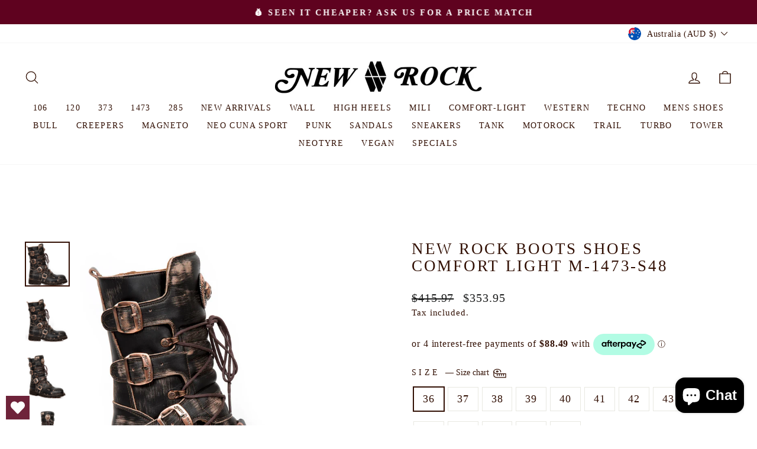

--- FILE ---
content_type: text/html; charset=utf-8
request_url: https://newrock.net.au/products/m-1473-s48
body_size: 40019
content:
<!doctype html>
<html class="no-js" lang="en" dir="ltr">
<head>
  <meta charset="utf-8">
  <meta http-equiv="X-UA-Compatible" content="IE=edge,chrome=1">
  <meta name="viewport" content="width=device-width,initial-scale=1">
  <meta name="theme-color" content="#5f021f">
  <link rel="canonical" href="https://newrock.net.au/products/m-1473-s48">
  <link rel="preconnect" href="https://cdn.shopify.com" crossorigin>
  <link rel="preconnect" href="https://fonts.shopifycdn.com" crossorigin>
  <link rel="dns-prefetch" href="https://productreviews.shopifycdn.com">
  <link rel="dns-prefetch" href="https://ajax.googleapis.com">
  <link rel="dns-prefetch" href="https://maps.googleapis.com">
  <link rel="dns-prefetch" href="https://maps.gstatic.com"><link rel="shortcut icon" href="//newrock.net.au/cdn/shop/files/NRflavicon_ecaaf884-3107-4213-8083-4f9a8e01dd64_32x32.png?v=1767852561" type="image/png" /><title>New Rock Boots Shoes Comfort Light M-1473-S48
&ndash; New Rock Australia
</title>
<meta name="description" content="M.1473-S48 Style: Unisex Boots Trims: Buckles, New Rock Planet Logo Rivet Features: Comfort Plus System, Comfort Last Tech, Breathable Insoles Finish: Hand-Finished Smooth Leather Fastening: Buckle, Lace Up And Side Zip Heel Height: 3.00CM Platform Height: 1.5CM Outer Material: Exclusive Natural Leather Sole: Natural R"><meta property="og:site_name" content="New Rock Australia">
  <meta property="og:url" content="https://newrock.net.au/products/m-1473-s48">
  <meta property="og:title" content="New Rock Boots  Shoes Comfort Light M-1473-S48">
  <meta property="og:type" content="product">
  <meta property="og:description" content="M.1473-S48 Style: Unisex Boots Trims: Buckles, New Rock Planet Logo Rivet Features: Comfort Plus System, Comfort Last Tech, Breathable Insoles Finish: Hand-Finished Smooth Leather Fastening: Buckle, Lace Up And Side Zip Heel Height: 3.00CM Platform Height: 1.5CM Outer Material: Exclusive Natural Leather Sole: Natural R"><meta property="og:image" content="http://newrock.net.au/cdn/shop/products/M.1473-S48_87b2e891-063a-4e1f-b1f1-fb418899f9a4.jpg?v=1698741819">
    <meta property="og:image:secure_url" content="https://newrock.net.au/cdn/shop/products/M.1473-S48_87b2e891-063a-4e1f-b1f1-fb418899f9a4.jpg?v=1698741819">
    <meta property="og:image:width" content="1000">
    <meta property="og:image:height" content="1000"><meta name="twitter:site" content="@">
  <meta name="twitter:card" content="summary_large_image">
  <meta name="twitter:title" content="New Rock Boots  Shoes Comfort Light M-1473-S48">
  <meta name="twitter:description" content="M.1473-S48 Style: Unisex Boots Trims: Buckles, New Rock Planet Logo Rivet Features: Comfort Plus System, Comfort Last Tech, Breathable Insoles Finish: Hand-Finished Smooth Leather Fastening: Buckle, Lace Up And Side Zip Heel Height: 3.00CM Platform Height: 1.5CM Outer Material: Exclusive Natural Leather Sole: Natural R">
<script async crossorigin fetchpriority="high" src="/cdn/shopifycloud/importmap-polyfill/es-modules-shim.2.4.0.js"></script>
<script type="importmap">
{
  "imports": {
    "element.base-media": "//newrock.net.au/cdn/shop/t/6/assets/element.base-media.js?v=61305152781971747521765781943",
    "element.image.parallax": "//newrock.net.au/cdn/shop/t/6/assets/element.image.parallax.js?v=59188309605188605141765781943",
    "element.model": "//newrock.net.au/cdn/shop/t/6/assets/element.model.js?v=104979259955732717291765781944",
    "element.quantity-selector": "//newrock.net.au/cdn/shop/t/6/assets/element.quantity-selector.js?v=68208048201360514121765781944",
    "element.text.rte": "//newrock.net.au/cdn/shop/t/6/assets/element.text.rte.js?v=28194737298593644281765781944",
    "element.video": "//newrock.net.au/cdn/shop/t/6/assets/element.video.js?v=110560105447302630031765781944",
    "is-land": "//newrock.net.au/cdn/shop/t/6/assets/is-land.min.js?v=92343381495565747271765781944",
    "util.misc": "//newrock.net.au/cdn/shop/t/6/assets/util.misc.js?v=117964846174238173191765781945",
    "util.product-loader": "//newrock.net.au/cdn/shop/t/6/assets/util.product-loader.js?v=71947287259713254281765781945",
    "util.resource-loader": "//newrock.net.au/cdn/shop/t/6/assets/util.resource-loader.js?v=81301169148003274841765781945",
    "vendor.in-view": "//newrock.net.au/cdn/shop/t/6/assets/vendor.in-view.js?v=126891093837844970591765781945"
  }
}
</script><script type="module" src="//newrock.net.au/cdn/shop/t/6/assets/is-land.min.js?v=92343381495565747271765781944"></script>
<style data-shopify>
  

  
  
  
</style><link href="//newrock.net.au/cdn/shop/t/6/assets/theme.css?v=93626464380700918791765781956" rel="stylesheet" type="text/css" media="all" />
<style data-shopify>:root {
    --typeHeaderPrimary: "New York";
    --typeHeaderFallback: Iowan Old Style, Apple Garamond, Baskerville, Times New Roman, Droid Serif, Times, Source Serif Pro, serif, Apple Color Emoji, Segoe UI Emoji, Segoe UI Symbol;
    --typeHeaderSize: 32px;
    --typeHeaderWeight: 400;
    --typeHeaderLineHeight: 1.1;
    --typeHeaderSpacing: 0.1em;

    --typeBasePrimary:"New York";
    --typeBaseFallback:Iowan Old Style, Apple Garamond, Baskerville, Times New Roman, Droid Serif, Times, Source Serif Pro, serif, Apple Color Emoji, Segoe UI Emoji, Segoe UI Symbol;
    --typeBaseSize: 18px;
    --typeBaseWeight: 400;
    --typeBaseSpacing: 0.05em;
    --typeBaseLineHeight: 1.4;
    --typeBaselineHeightMinus01: 1.3;

    --typeCollectionTitle: 22px;

    --iconWeight: 3px;
    --iconLinecaps: round;

    
        --buttonRadius: 3px;
    

    --colorGridOverlayOpacity: 0.12;
    --colorAnnouncement: #5f021f;
    --colorAnnouncementText: #ffffff;

    --colorBody: #ffffff;
    --colorBodyAlpha05: rgba(255, 255, 255, 0.05);
    --colorBodyDim: #f2f2f2;
    --colorBodyLightDim: #fafafa;
    --colorBodyMediumDim: #f5f5f5;


    --colorBorder: #e8e8e1;

    --colorBtnPrimary: #5f021f;
    --colorBtnPrimaryLight: #91032f;
    --colorBtnPrimaryDim: #460117;
    --colorBtnPrimaryText: #ffffff;

    --colorCartDot: #5f021f;

    --colorDrawers: #ffffff;
    --colorDrawersDim: #f2f2f2;
    --colorDrawerBorder: #e8e8e1;
    --colorDrawerText: #321004;
    --colorDrawerTextDark: #000000;
    --colorDrawerButton: #321004;
    --colorDrawerButtonText: #ffffff;

    --colorFooter: #ffffff;
    --colorFooterText: #321004;
    --colorFooterTextAlpha01: #321004;

    --colorGridOverlay: #000000;
    --colorGridOverlayOpacity: 0.1;

    --colorHeaderTextAlpha01: rgba(50, 16, 4, 0.1);

    --colorHeroText: #ffffff;

    --colorSmallImageBg: #ffffff;
    --colorLargeImageBg: #0f0f0f;

    --colorImageOverlay: #321004;
    --colorImageOverlayOpacity: 0.1;
    --colorImageOverlayTextShadow: 0.2;

    --colorLink: #321004;

    --colorModalBg: rgba(230, 230, 230, 0.6);

    --colorNav: #ffffff;
    --colorNavText: #321004;

    --colorPrice: #1c1d1d;

    --colorSaleTag: #5f021f;
    --colorSaleTagText: #ffffff;

    --colorTextBody: #321004;
    --colorTextBodyAlpha015: rgba(50, 16, 4, 0.15);
    --colorTextBodyAlpha005: rgba(50, 16, 4, 0.05);
    --colorTextBodyAlpha008: rgba(50, 16, 4, 0.08);
    --colorTextSavings: rgba(0,0,0,0);

    --urlIcoSelect: url(//newrock.net.au/cdn/shop/t/6/assets/ico-select.svg);
    --urlIcoSelectFooter: url(//newrock.net.au/cdn/shop/t/6/assets/ico-select-footer.svg);
    --urlIcoSelectWhite: url(//newrock.net.au/cdn/shop/t/6/assets/ico-select-white.svg);

    --grid-gutter: 17px;
    --drawer-gutter: 20px;

    --sizeChartMargin: 25px 0;
    --sizeChartIconMargin: 5px;

    --newsletterReminderPadding: 40px;

    /*Shop Pay Installments*/
    --color-body-text: #321004;
    --color-body: #ffffff;
    --color-bg: #ffffff;
    }

    .placeholder-content {
    background-image: linear-gradient(100deg, #ffffff 40%, #f7f7f7 63%, #ffffff 79%);
    }</style><script>
    document.documentElement.className = document.documentElement.className.replace('no-js', 'js');

    window.theme = window.theme || {};
    theme.routes = {
      home: "/",
      cart: "/cart.js",
      cartPage: "/cart",
      cartAdd: "/cart/add.js",
      cartChange: "/cart/change.js",
      search: "/search",
      predictiveSearch: "/search/suggest"
    };
    theme.strings = {
      soldOut: "Sold Out",
      unavailable: "Unavailable",
      inStockLabel: "In stock, ready to ship",
      oneStockLabel: "Low stock - [count] item left",
      otherStockLabel: "Low stock - [count] items left",
      willNotShipUntil: "Ready to ship [date]",
      willBeInStockAfter: "Back in stock [date]",
      waitingForStock: "Pre-Order",
      savePrice: "Save [saved_amount]",
      cartEmpty: "Your cart is currently empty.",
      cartTermsConfirmation: "You must agree with the terms and conditions of sales to check out",
      searchCollections: "Collections",
      searchPages: "Pages",
      searchArticles: "Articles",
      productFrom: "from ",
      maxQuantity: "You can only have [quantity] of [title] in your cart."
    };
    theme.settings = {
      cartType: "drawer",
      isCustomerTemplate: false,
      moneyFormat: "${{amount}}",
      saveType: "dollar",
      productImageSize: "natural",
      productImageCover: true,
      predictiveSearch: true,
      predictiveSearchType: null,
      predictiveSearchVendor: false,
      predictiveSearchPrice: false,
      quickView: true,
      themeName: 'Impulse',
      themeVersion: "8.1.0"
    };
  </script>

  <script>window.performance && window.performance.mark && window.performance.mark('shopify.content_for_header.start');</script><meta id="shopify-digital-wallet" name="shopify-digital-wallet" content="/3834413171/digital_wallets/dialog">
<meta name="shopify-checkout-api-token" content="ccf4b00a8ff25f3af91c7ed708c41547">
<meta id="in-context-paypal-metadata" data-shop-id="3834413171" data-venmo-supported="false" data-environment="production" data-locale="en_US" data-paypal-v4="true" data-currency="AUD">
<link rel="alternate" type="application/json+oembed" href="https://newrock.net.au/products/m-1473-s48.oembed">
<script async="async" src="/checkouts/internal/preloads.js?locale=en-AU"></script>
<link rel="preconnect" href="https://shop.app" crossorigin="anonymous">
<script async="async" src="https://shop.app/checkouts/internal/preloads.js?locale=en-AU&shop_id=3834413171" crossorigin="anonymous"></script>
<script id="apple-pay-shop-capabilities" type="application/json">{"shopId":3834413171,"countryCode":"AU","currencyCode":"AUD","merchantCapabilities":["supports3DS"],"merchantId":"gid:\/\/shopify\/Shop\/3834413171","merchantName":"New Rock Australia","requiredBillingContactFields":["postalAddress","email","phone"],"requiredShippingContactFields":["postalAddress","email","phone"],"shippingType":"shipping","supportedNetworks":["visa","masterCard","amex","jcb"],"total":{"type":"pending","label":"New Rock Australia","amount":"1.00"},"shopifyPaymentsEnabled":true,"supportsSubscriptions":true}</script>
<script id="shopify-features" type="application/json">{"accessToken":"ccf4b00a8ff25f3af91c7ed708c41547","betas":["rich-media-storefront-analytics"],"domain":"newrock.net.au","predictiveSearch":true,"shopId":3834413171,"locale":"en"}</script>
<script>var Shopify = Shopify || {};
Shopify.shop = "new-rock-australia.myshopify.com";
Shopify.locale = "en";
Shopify.currency = {"active":"AUD","rate":"1.0"};
Shopify.country = "AU";
Shopify.theme = {"name":"Impulse","id":184240668958,"schema_name":"Impulse","schema_version":"8.1.0","theme_store_id":857,"role":"main"};
Shopify.theme.handle = "null";
Shopify.theme.style = {"id":null,"handle":null};
Shopify.cdnHost = "newrock.net.au/cdn";
Shopify.routes = Shopify.routes || {};
Shopify.routes.root = "/";</script>
<script type="module">!function(o){(o.Shopify=o.Shopify||{}).modules=!0}(window);</script>
<script>!function(o){function n(){var o=[];function n(){o.push(Array.prototype.slice.apply(arguments))}return n.q=o,n}var t=o.Shopify=o.Shopify||{};t.loadFeatures=n(),t.autoloadFeatures=n()}(window);</script>
<script>
  window.ShopifyPay = window.ShopifyPay || {};
  window.ShopifyPay.apiHost = "shop.app\/pay";
  window.ShopifyPay.redirectState = null;
</script>
<script id="shop-js-analytics" type="application/json">{"pageType":"product"}</script>
<script defer="defer" async type="module" src="//newrock.net.au/cdn/shopifycloud/shop-js/modules/v2/client.init-shop-cart-sync_BdyHc3Nr.en.esm.js"></script>
<script defer="defer" async type="module" src="//newrock.net.au/cdn/shopifycloud/shop-js/modules/v2/chunk.common_Daul8nwZ.esm.js"></script>
<script type="module">
  await import("//newrock.net.au/cdn/shopifycloud/shop-js/modules/v2/client.init-shop-cart-sync_BdyHc3Nr.en.esm.js");
await import("//newrock.net.au/cdn/shopifycloud/shop-js/modules/v2/chunk.common_Daul8nwZ.esm.js");

  window.Shopify.SignInWithShop?.initShopCartSync?.({"fedCMEnabled":true,"windoidEnabled":true});

</script>
<script>
  window.Shopify = window.Shopify || {};
  if (!window.Shopify.featureAssets) window.Shopify.featureAssets = {};
  window.Shopify.featureAssets['shop-js'] = {"shop-cart-sync":["modules/v2/client.shop-cart-sync_QYOiDySF.en.esm.js","modules/v2/chunk.common_Daul8nwZ.esm.js"],"init-fed-cm":["modules/v2/client.init-fed-cm_DchLp9rc.en.esm.js","modules/v2/chunk.common_Daul8nwZ.esm.js"],"shop-button":["modules/v2/client.shop-button_OV7bAJc5.en.esm.js","modules/v2/chunk.common_Daul8nwZ.esm.js"],"init-windoid":["modules/v2/client.init-windoid_DwxFKQ8e.en.esm.js","modules/v2/chunk.common_Daul8nwZ.esm.js"],"shop-cash-offers":["modules/v2/client.shop-cash-offers_DWtL6Bq3.en.esm.js","modules/v2/chunk.common_Daul8nwZ.esm.js","modules/v2/chunk.modal_CQq8HTM6.esm.js"],"shop-toast-manager":["modules/v2/client.shop-toast-manager_CX9r1SjA.en.esm.js","modules/v2/chunk.common_Daul8nwZ.esm.js"],"init-shop-email-lookup-coordinator":["modules/v2/client.init-shop-email-lookup-coordinator_UhKnw74l.en.esm.js","modules/v2/chunk.common_Daul8nwZ.esm.js"],"pay-button":["modules/v2/client.pay-button_DzxNnLDY.en.esm.js","modules/v2/chunk.common_Daul8nwZ.esm.js"],"avatar":["modules/v2/client.avatar_BTnouDA3.en.esm.js"],"init-shop-cart-sync":["modules/v2/client.init-shop-cart-sync_BdyHc3Nr.en.esm.js","modules/v2/chunk.common_Daul8nwZ.esm.js"],"shop-login-button":["modules/v2/client.shop-login-button_D8B466_1.en.esm.js","modules/v2/chunk.common_Daul8nwZ.esm.js","modules/v2/chunk.modal_CQq8HTM6.esm.js"],"init-customer-accounts-sign-up":["modules/v2/client.init-customer-accounts-sign-up_C8fpPm4i.en.esm.js","modules/v2/client.shop-login-button_D8B466_1.en.esm.js","modules/v2/chunk.common_Daul8nwZ.esm.js","modules/v2/chunk.modal_CQq8HTM6.esm.js"],"init-shop-for-new-customer-accounts":["modules/v2/client.init-shop-for-new-customer-accounts_CVTO0Ztu.en.esm.js","modules/v2/client.shop-login-button_D8B466_1.en.esm.js","modules/v2/chunk.common_Daul8nwZ.esm.js","modules/v2/chunk.modal_CQq8HTM6.esm.js"],"init-customer-accounts":["modules/v2/client.init-customer-accounts_dRgKMfrE.en.esm.js","modules/v2/client.shop-login-button_D8B466_1.en.esm.js","modules/v2/chunk.common_Daul8nwZ.esm.js","modules/v2/chunk.modal_CQq8HTM6.esm.js"],"shop-follow-button":["modules/v2/client.shop-follow-button_CkZpjEct.en.esm.js","modules/v2/chunk.common_Daul8nwZ.esm.js","modules/v2/chunk.modal_CQq8HTM6.esm.js"],"lead-capture":["modules/v2/client.lead-capture_BntHBhfp.en.esm.js","modules/v2/chunk.common_Daul8nwZ.esm.js","modules/v2/chunk.modal_CQq8HTM6.esm.js"],"checkout-modal":["modules/v2/client.checkout-modal_CfxcYbTm.en.esm.js","modules/v2/chunk.common_Daul8nwZ.esm.js","modules/v2/chunk.modal_CQq8HTM6.esm.js"],"shop-login":["modules/v2/client.shop-login_Da4GZ2H6.en.esm.js","modules/v2/chunk.common_Daul8nwZ.esm.js","modules/v2/chunk.modal_CQq8HTM6.esm.js"],"payment-terms":["modules/v2/client.payment-terms_MV4M3zvL.en.esm.js","modules/v2/chunk.common_Daul8nwZ.esm.js","modules/v2/chunk.modal_CQq8HTM6.esm.js"]};
</script>
<script>(function() {
  var isLoaded = false;
  function asyncLoad() {
    if (isLoaded) return;
    isLoaded = true;
    var urls = ["\/\/static.zotabox.com\/3\/5\/35212cdd51dfcb5ed1d5332b4b451d85\/widgets.js?shop=new-rock-australia.myshopify.com","\/\/shopify.privy.com\/widget.js?shop=new-rock-australia.myshopify.com","https:\/\/cdn.hextom.com\/js\/quickannouncementbar.js?shop=new-rock-australia.myshopify.com"];
    for (var i = 0; i < urls.length; i++) {
      var s = document.createElement('script');
      s.type = 'text/javascript';
      s.async = true;
      s.src = urls[i];
      var x = document.getElementsByTagName('script')[0];
      x.parentNode.insertBefore(s, x);
    }
  };
  if(window.attachEvent) {
    window.attachEvent('onload', asyncLoad);
  } else {
    window.addEventListener('load', asyncLoad, false);
  }
})();</script>
<script id="__st">var __st={"a":3834413171,"offset":28800,"reqid":"e0f3169f-6c77-4d98-b768-03feba200c2e-1769025995","pageurl":"newrock.net.au\/products\/m-1473-s48","u":"8df87b6ec334","p":"product","rtyp":"product","rid":1270479126643};</script>
<script>window.ShopifyPaypalV4VisibilityTracking = true;</script>
<script id="captcha-bootstrap">!function(){'use strict';const t='contact',e='account',n='new_comment',o=[[t,t],['blogs',n],['comments',n],[t,'customer']],c=[[e,'customer_login'],[e,'guest_login'],[e,'recover_customer_password'],[e,'create_customer']],r=t=>t.map((([t,e])=>`form[action*='/${t}']:not([data-nocaptcha='true']) input[name='form_type'][value='${e}']`)).join(','),a=t=>()=>t?[...document.querySelectorAll(t)].map((t=>t.form)):[];function s(){const t=[...o],e=r(t);return a(e)}const i='password',u='form_key',d=['recaptcha-v3-token','g-recaptcha-response','h-captcha-response',i],f=()=>{try{return window.sessionStorage}catch{return}},m='__shopify_v',_=t=>t.elements[u];function p(t,e,n=!1){try{const o=window.sessionStorage,c=JSON.parse(o.getItem(e)),{data:r}=function(t){const{data:e,action:n}=t;return t[m]||n?{data:e,action:n}:{data:t,action:n}}(c);for(const[e,n]of Object.entries(r))t.elements[e]&&(t.elements[e].value=n);n&&o.removeItem(e)}catch(o){console.error('form repopulation failed',{error:o})}}const l='form_type',E='cptcha';function T(t){t.dataset[E]=!0}const w=window,h=w.document,L='Shopify',v='ce_forms',y='captcha';let A=!1;((t,e)=>{const n=(g='f06e6c50-85a8-45c8-87d0-21a2b65856fe',I='https://cdn.shopify.com/shopifycloud/storefront-forms-hcaptcha/ce_storefront_forms_captcha_hcaptcha.v1.5.2.iife.js',D={infoText:'Protected by hCaptcha',privacyText:'Privacy',termsText:'Terms'},(t,e,n)=>{const o=w[L][v],c=o.bindForm;if(c)return c(t,g,e,D).then(n);var r;o.q.push([[t,g,e,D],n]),r=I,A||(h.body.append(Object.assign(h.createElement('script'),{id:'captcha-provider',async:!0,src:r})),A=!0)});var g,I,D;w[L]=w[L]||{},w[L][v]=w[L][v]||{},w[L][v].q=[],w[L][y]=w[L][y]||{},w[L][y].protect=function(t,e){n(t,void 0,e),T(t)},Object.freeze(w[L][y]),function(t,e,n,w,h,L){const[v,y,A,g]=function(t,e,n){const i=e?o:[],u=t?c:[],d=[...i,...u],f=r(d),m=r(i),_=r(d.filter((([t,e])=>n.includes(e))));return[a(f),a(m),a(_),s()]}(w,h,L),I=t=>{const e=t.target;return e instanceof HTMLFormElement?e:e&&e.form},D=t=>v().includes(t);t.addEventListener('submit',(t=>{const e=I(t);if(!e)return;const n=D(e)&&!e.dataset.hcaptchaBound&&!e.dataset.recaptchaBound,o=_(e),c=g().includes(e)&&(!o||!o.value);(n||c)&&t.preventDefault(),c&&!n&&(function(t){try{if(!f())return;!function(t){const e=f();if(!e)return;const n=_(t);if(!n)return;const o=n.value;o&&e.removeItem(o)}(t);const e=Array.from(Array(32),(()=>Math.random().toString(36)[2])).join('');!function(t,e){_(t)||t.append(Object.assign(document.createElement('input'),{type:'hidden',name:u})),t.elements[u].value=e}(t,e),function(t,e){const n=f();if(!n)return;const o=[...t.querySelectorAll(`input[type='${i}']`)].map((({name:t})=>t)),c=[...d,...o],r={};for(const[a,s]of new FormData(t).entries())c.includes(a)||(r[a]=s);n.setItem(e,JSON.stringify({[m]:1,action:t.action,data:r}))}(t,e)}catch(e){console.error('failed to persist form',e)}}(e),e.submit())}));const S=(t,e)=>{t&&!t.dataset[E]&&(n(t,e.some((e=>e===t))),T(t))};for(const o of['focusin','change'])t.addEventListener(o,(t=>{const e=I(t);D(e)&&S(e,y())}));const B=e.get('form_key'),M=e.get(l),P=B&&M;t.addEventListener('DOMContentLoaded',(()=>{const t=y();if(P)for(const e of t)e.elements[l].value===M&&p(e,B);[...new Set([...A(),...v().filter((t=>'true'===t.dataset.shopifyCaptcha))])].forEach((e=>S(e,t)))}))}(h,new URLSearchParams(w.location.search),n,t,e,['guest_login'])})(!0,!0)}();</script>
<script integrity="sha256-4kQ18oKyAcykRKYeNunJcIwy7WH5gtpwJnB7kiuLZ1E=" data-source-attribution="shopify.loadfeatures" defer="defer" src="//newrock.net.au/cdn/shopifycloud/storefront/assets/storefront/load_feature-a0a9edcb.js" crossorigin="anonymous"></script>
<script crossorigin="anonymous" defer="defer" src="//newrock.net.au/cdn/shopifycloud/storefront/assets/shopify_pay/storefront-65b4c6d7.js?v=20250812"></script>
<script data-source-attribution="shopify.dynamic_checkout.dynamic.init">var Shopify=Shopify||{};Shopify.PaymentButton=Shopify.PaymentButton||{isStorefrontPortableWallets:!0,init:function(){window.Shopify.PaymentButton.init=function(){};var t=document.createElement("script");t.src="https://newrock.net.au/cdn/shopifycloud/portable-wallets/latest/portable-wallets.en.js",t.type="module",document.head.appendChild(t)}};
</script>
<script data-source-attribution="shopify.dynamic_checkout.buyer_consent">
  function portableWalletsHideBuyerConsent(e){var t=document.getElementById("shopify-buyer-consent"),n=document.getElementById("shopify-subscription-policy-button");t&&n&&(t.classList.add("hidden"),t.setAttribute("aria-hidden","true"),n.removeEventListener("click",e))}function portableWalletsShowBuyerConsent(e){var t=document.getElementById("shopify-buyer-consent"),n=document.getElementById("shopify-subscription-policy-button");t&&n&&(t.classList.remove("hidden"),t.removeAttribute("aria-hidden"),n.addEventListener("click",e))}window.Shopify?.PaymentButton&&(window.Shopify.PaymentButton.hideBuyerConsent=portableWalletsHideBuyerConsent,window.Shopify.PaymentButton.showBuyerConsent=portableWalletsShowBuyerConsent);
</script>
<script>
  function portableWalletsCleanup(e){e&&e.src&&console.error("Failed to load portable wallets script "+e.src);var t=document.querySelectorAll("shopify-accelerated-checkout .shopify-payment-button__skeleton, shopify-accelerated-checkout-cart .wallet-cart-button__skeleton"),e=document.getElementById("shopify-buyer-consent");for(let e=0;e<t.length;e++)t[e].remove();e&&e.remove()}function portableWalletsNotLoadedAsModule(e){e instanceof ErrorEvent&&"string"==typeof e.message&&e.message.includes("import.meta")&&"string"==typeof e.filename&&e.filename.includes("portable-wallets")&&(window.removeEventListener("error",portableWalletsNotLoadedAsModule),window.Shopify.PaymentButton.failedToLoad=e,"loading"===document.readyState?document.addEventListener("DOMContentLoaded",window.Shopify.PaymentButton.init):window.Shopify.PaymentButton.init())}window.addEventListener("error",portableWalletsNotLoadedAsModule);
</script>

<script type="module" src="https://newrock.net.au/cdn/shopifycloud/portable-wallets/latest/portable-wallets.en.js" onError="portableWalletsCleanup(this)" crossorigin="anonymous"></script>
<script nomodule>
  document.addEventListener("DOMContentLoaded", portableWalletsCleanup);
</script>

<link id="shopify-accelerated-checkout-styles" rel="stylesheet" media="screen" href="https://newrock.net.au/cdn/shopifycloud/portable-wallets/latest/accelerated-checkout-backwards-compat.css" crossorigin="anonymous">
<style id="shopify-accelerated-checkout-cart">
        #shopify-buyer-consent {
  margin-top: 1em;
  display: inline-block;
  width: 100%;
}

#shopify-buyer-consent.hidden {
  display: none;
}

#shopify-subscription-policy-button {
  background: none;
  border: none;
  padding: 0;
  text-decoration: underline;
  font-size: inherit;
  cursor: pointer;
}

#shopify-subscription-policy-button::before {
  box-shadow: none;
}

      </style>

<script>window.performance && window.performance.mark && window.performance.mark('shopify.content_for_header.end');</script>

  <style data-shopify>
    :root {
      /* Root Variables */
      /* ========================= */
      --root-color-primary: #321004;
      --color-primary: #321004;
      --root-color-secondary: #ffffff;
      --color-secondary: #ffffff;
      --color-sale-tag: #5f021f;
      --color-sale-tag-text: #ffffff;
      --layout-section-padding-block: 3rem;
      --layout-section-padding-inline--md: 40px;
      --layout-section-max-inline-size: 1420px; 


      /* Text */
      /* ========================= */
      
      /* Body Font Styles */
      --element-text-font-family--body: "New York";
      --element-text-font-family-fallback--body: Iowan Old Style, Apple Garamond, Baskerville, Times New Roman, Droid Serif, Times, Source Serif Pro, serif, Apple Color Emoji, Segoe UI Emoji, Segoe UI Symbol;
      --element-text-font-weight--body: 400;
      --element-text-letter-spacing--body: 0.05em;
      --element-text-text-transform--body: none;

      /* Body Font Sizes */
      --element-text-font-size--body: initial;
      --element-text-font-size--body-xs: 14px;
      --element-text-font-size--body-sm: 16px;
      --element-text-font-size--body-md: 18px;
      --element-text-font-size--body-lg: 20px;
      
      /* Body Line Heights */
      --element-text-line-height--body: 1.4;

      /* Heading Font Styles */
      --element-text-font-family--heading: "New York";
      --element-text-font-family-fallback--heading: Iowan Old Style, Apple Garamond, Baskerville, Times New Roman, Droid Serif, Times, Source Serif Pro, serif, Apple Color Emoji, Segoe UI Emoji, Segoe UI Symbol;
      --element-text-font-weight--heading: 400;
      --element-text-letter-spacing--heading: 0.1em;
      
      
      --element-text-text-transform--heading: uppercase;
       
      
      
      /* Heading Font Sizes */
      --element-text-font-size--heading-2xl: 48px;
      --element-text-font-size--heading-xl: 32px;
      --element-text-font-size--heading-lg: 26px;
      --element-text-font-size--heading-md: 24px;
      --element-text-font-size--heading-sm: 18px;
      --element-text-font-size--heading-xs: 16px;
      
      /* Heading Line Heights */
      --element-text-line-height--heading: 1.1;

      /* Buttons */
      /* ========================= */
      
          --element-button-radius: 3px;
      

      --element-button-padding-block: 12px;
      --element-button-text-transform: uppercase;
      --element-button-font-weight: 800;
      --element-button-font-size: max(calc(var(--typeBaseSize) - 4px), 13px);
      --element-button-letter-spacing: .3em;

      /* Base Color Variables */
      --element-button-color-primary: #5f021f;
      --element-button-color-secondary: #ffffff;
      --element-button-shade-border: 100%;

      /* Hover State Variables */
      --element-button-shade-background--hover: 0%;
      --element-button-shade-border--hover: 100%;

      /* Focus State Variables */
      --element-button-color-focus: var(--color-focus);

      /* Inputs */
      /* ========================= */
      
          --element-icon-radius: 3px;
      

      --element-input-font-size: var(--element-text-font-size--body-sm);
      --element-input-box-shadow-shade: 100%;

      /* Hover State Variables */
      --element-input-background-shade--hover: 0%;
      --element-input-box-shadow-spread-radius--hover: 1px;
    }

    @media only screen and (max-width: 768px) {
      :root {
        --element-button-font-size: max(calc(var(--typeBaseSize) - 5px), 11px);
      }
    }

    .element-radio {
        &:has(input[type='radio']:checked) {
          --element-button-color: var(--element-button-color-secondary);
        }
    }

    /* ATC Button Overrides */
    /* ========================= */

    .element-button[type="submit"],
    .element-button[type="submit"] .element-text,
    .element-button--shopify-payment-wrapper button {
      --element-button-padding-block: 13px;
      --element-button-padding-inline: 20px;
      --element-button-line-height: 1.42;
      --_font-size--body-md: var(--element-button-font-size);

      line-height: 1.42 !important;
    }

    /* When dynamic checkout is enabled */
    product-form:has(.element-button--shopify-payment-wrapper) {
      --element-button-color: #321004;

      .element-button[type="submit"],
      .element-button--shopify-payment-wrapper button {
        min-height: 50px !important;
      }

      .shopify-payment-button {
        margin: 0;
      }
    }

    /* Hover animation for non-angled buttons */
    body:not([data-button_style='angled']) .element-button[type="submit"] {
      position: relative;
      overflow: hidden;

      &:after {
        content: '';
        position: absolute;
        top: 0;
        left: 150%;
        width: 200%;
        height: 100%;
        transform: skewX(-20deg);
        background-image: linear-gradient(to right,transparent, rgba(255,255,255,.25),transparent);
      }

      &:hover:after {
        animation: shine 0.75s cubic-bezier(0.01, 0.56, 1, 1);
      }
    }

    /* ANGLED STYLE - ATC Button Overrides */
    /* ========================= */
    
    [data-button_style='angled'] {
      --element-button-shade-background--active: var(--element-button-shade-background);
      --element-button-shade-border--active: var(--element-button-shade-border);

      .element-button[type="submit"] {
        --_box-shadow: none;

        position: relative;
        max-width: 94%;
        border-top: 1px solid #5f021f;
        border-bottom: 1px solid #5f021f;
        
        &:before,
        &:after {
          content: '';
          position: absolute;
          display: block;
          top: -1px;
          bottom: -1px;
          width: 20px;
          transform: skewX(-12deg);
          background-color: #5f021f;
        }
        
        &:before {
          left: -6px;
        }
        
        &:after {
          right: -6px;
        }
      }

      /* When dynamic checkout is enabled */
      product-form:has(.element-button--shopify-payment-wrapper) {
        .element-button[type="submit"]:before,
        .element-button[type="submit"]:after {
          background-color: color-mix(in srgb,var(--_color-text) var(--_shade-background),var(--_color-background));
          border-top: 1px solid #5f021f;
          border-bottom: 1px solid #5f021f;
        }

        .element-button[type="submit"]:before {
          border-left: 1px solid #5f021f;
        }
        
        .element-button[type="submit"]:after {
          border-right: 1px solid #5f021f;
        }
      }

      .element-button--shopify-payment-wrapper {
        --_color-background: #5f021f;

        button:hover,
        button:before,
        button:after {
          background-color: color-mix(in srgb,var(--_color-text) var(--_shade-background),var(--_color-background)) !important;
        }

        button:not(button:focus-visible) {
          box-shadow: none !important;
        }
      }
    }
  </style>

  <script src="//newrock.net.au/cdn/shop/t/6/assets/vendor-scripts-v11.js" defer="defer"></script><link rel="stylesheet" href="//newrock.net.au/cdn/shop/t/6/assets/country-flags.css"><script src="//newrock.net.au/cdn/shop/t/6/assets/theme.js?v=22325264162658116151765781945" defer="defer"></script>
<!-- BEGIN app block: shopify://apps/wishlist-hero/blocks/app-embed/a9a5079b-59e8-47cb-b659-ecf1c60b9b72 -->


  <script type="application/json" id="WH-ProductJson-product-template">
    {"id":1270479126643,"title":"New Rock Boots  Shoes Comfort Light M-1473-S48","handle":"m-1473-s48","description":"\u003cp\u003eM.1473-S48\u003c\/p\u003e \u003cul\u003e\n\u003cli\u003eStyle: Unisex Boots\u003c\/li\u003e\n\u003cli\u003eTrims: Buckles, New Rock Planet Logo Rivet\u003c\/li\u003e\n\u003cli\u003eFeatures: Comfort Plus System, Comfort Last Tech, Breathable Insoles\u003c\/li\u003e\n\u003cli\u003eFinish: Hand-Finished Smooth Leather\u003c\/li\u003e\n\u003cli\u003eFastening: Buckle, Lace Up And Side Zip\u003c\/li\u003e\n\u003cli\u003eHeel Height: 3.00CM\u003c\/li\u003e\n\u003cli\u003ePlatform Height: 1.5CM\u003c\/li\u003e\n\u003cli\u003eOuter Material: Exclusive Natural Leather\u003c\/li\u003e\n\u003cli\u003eSole: Natural Rubber\u003c\/li\u003e\n\u003cli\u003eCare Instructions: Easy To Care For \u0026amp; Maintain\u003c\/li\u003e\n\u003c\/ul\u003e","published_at":"2018-07-18T22:47:52+08:00","created_at":"2018-07-18T22:47:55+08:00","vendor":"New Rock Shoes","type":"Footwear","tags":["checklist-Fast Shipping!","checklist-Great Prices!","checklist-Official New Rock Seller In Australia \u0026 New Zealand Since 2010","Comfort-Light","MEN","READY-STOCK","sizechart-size-chart","Timesact-Pre-Order","view-size-chart","WOMEN"],"price":35395,"price_min":35395,"price_max":35395,"available":true,"price_varies":false,"compare_at_price":41597,"compare_at_price_min":41597,"compare_at_price_max":41597,"compare_at_price_varies":false,"variants":[{"id":13109558640755,"title":"36","option1":"36","option2":null,"option3":null,"sku":"M-1473-S48-36","requires_shipping":true,"taxable":true,"featured_image":null,"available":true,"name":"New Rock Boots  Shoes Comfort Light M-1473-S48 - 36","public_title":"36","options":["36"],"price":35395,"weight":3000,"compare_at_price":41597,"inventory_management":"shopify","barcode":"8433874994618","requires_selling_plan":false,"selling_plan_allocations":[{"price_adjustments":[{"position":1,"price":35395}],"price":35395,"compare_at_price":35395,"per_delivery_price":35395,"selling_plan_id":8657797406,"selling_plan_group_id":"24cf4cdcf1c04d36c68f5f770bd357a3307a67ed"}]},{"id":13109558673523,"title":"37","option1":"37","option2":null,"option3":null,"sku":"M-1473-S48-37","requires_shipping":true,"taxable":true,"featured_image":null,"available":true,"name":"New Rock Boots  Shoes Comfort Light M-1473-S48 - 37","public_title":"37","options":["37"],"price":35395,"weight":3000,"compare_at_price":41597,"inventory_management":"shopify","barcode":"8433874994625","requires_selling_plan":false,"selling_plan_allocations":[{"price_adjustments":[{"position":1,"price":35395}],"price":35395,"compare_at_price":35395,"per_delivery_price":35395,"selling_plan_id":8657797406,"selling_plan_group_id":"24cf4cdcf1c04d36c68f5f770bd357a3307a67ed"}]},{"id":13109558706291,"title":"38","option1":"38","option2":null,"option3":null,"sku":"M-1473-S48-38","requires_shipping":true,"taxable":true,"featured_image":null,"available":true,"name":"New Rock Boots  Shoes Comfort Light M-1473-S48 - 38","public_title":"38","options":["38"],"price":35395,"weight":3000,"compare_at_price":41597,"inventory_management":"shopify","barcode":"8433874994632","requires_selling_plan":false,"selling_plan_allocations":[{"price_adjustments":[{"position":1,"price":35395}],"price":35395,"compare_at_price":35395,"per_delivery_price":35395,"selling_plan_id":8657797406,"selling_plan_group_id":"24cf4cdcf1c04d36c68f5f770bd357a3307a67ed"}]},{"id":13109558771827,"title":"39","option1":"39","option2":null,"option3":null,"sku":"M-1473-S48-39","requires_shipping":true,"taxable":true,"featured_image":null,"available":true,"name":"New Rock Boots  Shoes Comfort Light M-1473-S48 - 39","public_title":"39","options":["39"],"price":35395,"weight":3000,"compare_at_price":41597,"inventory_management":"shopify","barcode":"8433874994649","requires_selling_plan":false,"selling_plan_allocations":[{"price_adjustments":[{"position":1,"price":35395}],"price":35395,"compare_at_price":35395,"per_delivery_price":35395,"selling_plan_id":8657797406,"selling_plan_group_id":"24cf4cdcf1c04d36c68f5f770bd357a3307a67ed"}]},{"id":13109558837363,"title":"40","option1":"40","option2":null,"option3":null,"sku":"M-1473-S48-40","requires_shipping":true,"taxable":true,"featured_image":null,"available":true,"name":"New Rock Boots  Shoes Comfort Light M-1473-S48 - 40","public_title":"40","options":["40"],"price":35395,"weight":3000,"compare_at_price":41597,"inventory_management":"shopify","barcode":"8433874994656","requires_selling_plan":false,"selling_plan_allocations":[{"price_adjustments":[{"position":1,"price":35395}],"price":35395,"compare_at_price":35395,"per_delivery_price":35395,"selling_plan_id":8657797406,"selling_plan_group_id":"24cf4cdcf1c04d36c68f5f770bd357a3307a67ed"}]},{"id":13109558870131,"title":"41","option1":"41","option2":null,"option3":null,"sku":"M-1473-S48-41","requires_shipping":true,"taxable":true,"featured_image":null,"available":true,"name":"New Rock Boots  Shoes Comfort Light M-1473-S48 - 41","public_title":"41","options":["41"],"price":35395,"weight":3000,"compare_at_price":41597,"inventory_management":"shopify","barcode":"8433874994663","requires_selling_plan":false,"selling_plan_allocations":[{"price_adjustments":[{"position":1,"price":35395}],"price":35395,"compare_at_price":35395,"per_delivery_price":35395,"selling_plan_id":8657797406,"selling_plan_group_id":"24cf4cdcf1c04d36c68f5f770bd357a3307a67ed"}]},{"id":13109558902899,"title":"42","option1":"42","option2":null,"option3":null,"sku":"M-1473-S48-42","requires_shipping":true,"taxable":true,"featured_image":null,"available":true,"name":"New Rock Boots  Shoes Comfort Light M-1473-S48 - 42","public_title":"42","options":["42"],"price":35395,"weight":3000,"compare_at_price":41597,"inventory_management":"shopify","barcode":"8433874994670","requires_selling_plan":false,"selling_plan_allocations":[{"price_adjustments":[{"position":1,"price":35395}],"price":35395,"compare_at_price":35395,"per_delivery_price":35395,"selling_plan_id":8657797406,"selling_plan_group_id":"24cf4cdcf1c04d36c68f5f770bd357a3307a67ed"}]},{"id":13109558935667,"title":"43","option1":"43","option2":null,"option3":null,"sku":"M-1473-S48-43","requires_shipping":true,"taxable":true,"featured_image":null,"available":true,"name":"New Rock Boots  Shoes Comfort Light M-1473-S48 - 43","public_title":"43","options":["43"],"price":35395,"weight":3000,"compare_at_price":41597,"inventory_management":"shopify","barcode":"8433874994687","requires_selling_plan":false,"selling_plan_allocations":[{"price_adjustments":[{"position":1,"price":35395}],"price":35395,"compare_at_price":35395,"per_delivery_price":35395,"selling_plan_id":8657797406,"selling_plan_group_id":"24cf4cdcf1c04d36c68f5f770bd357a3307a67ed"}]},{"id":13109558968435,"title":"44","option1":"44","option2":null,"option3":null,"sku":"M-1473-S48-44","requires_shipping":true,"taxable":true,"featured_image":null,"available":true,"name":"New Rock Boots  Shoes Comfort Light M-1473-S48 - 44","public_title":"44","options":["44"],"price":35395,"weight":3000,"compare_at_price":41597,"inventory_management":"shopify","barcode":"8433874994694","requires_selling_plan":false,"selling_plan_allocations":[{"price_adjustments":[{"position":1,"price":35395}],"price":35395,"compare_at_price":35395,"per_delivery_price":35395,"selling_plan_id":8657797406,"selling_plan_group_id":"24cf4cdcf1c04d36c68f5f770bd357a3307a67ed"}]},{"id":13109559001203,"title":"45","option1":"45","option2":null,"option3":null,"sku":"M-1473-S48-45","requires_shipping":true,"taxable":true,"featured_image":null,"available":true,"name":"New Rock Boots  Shoes Comfort Light M-1473-S48 - 45","public_title":"45","options":["45"],"price":35395,"weight":3000,"compare_at_price":41597,"inventory_management":"shopify","barcode":"8433874994700","requires_selling_plan":false,"selling_plan_allocations":[{"price_adjustments":[{"position":1,"price":35395}],"price":35395,"compare_at_price":35395,"per_delivery_price":35395,"selling_plan_id":8657797406,"selling_plan_group_id":"24cf4cdcf1c04d36c68f5f770bd357a3307a67ed"}]},{"id":13109559033971,"title":"46","option1":"46","option2":null,"option3":null,"sku":"M-1473-S48-46","requires_shipping":true,"taxable":true,"featured_image":null,"available":true,"name":"New Rock Boots  Shoes Comfort Light M-1473-S48 - 46","public_title":"46","options":["46"],"price":35395,"weight":3000,"compare_at_price":41597,"inventory_management":"shopify","barcode":"8433874994717","requires_selling_plan":false,"selling_plan_allocations":[{"price_adjustments":[{"position":1,"price":35395}],"price":35395,"compare_at_price":35395,"per_delivery_price":35395,"selling_plan_id":8657797406,"selling_plan_group_id":"24cf4cdcf1c04d36c68f5f770bd357a3307a67ed"}]},{"id":13109559066739,"title":"47","option1":"47","option2":null,"option3":null,"sku":"M-1473-S48-47","requires_shipping":true,"taxable":true,"featured_image":null,"available":true,"name":"New Rock Boots  Shoes Comfort Light M-1473-S48 - 47","public_title":"47","options":["47"],"price":35395,"weight":3000,"compare_at_price":41597,"inventory_management":"shopify","barcode":"8433874994724","requires_selling_plan":false,"selling_plan_allocations":[{"price_adjustments":[{"position":1,"price":35395}],"price":35395,"compare_at_price":35395,"per_delivery_price":35395,"selling_plan_id":8657797406,"selling_plan_group_id":"24cf4cdcf1c04d36c68f5f770bd357a3307a67ed"}]},{"id":13109559099507,"title":"48","option1":"48","option2":null,"option3":null,"sku":"M-1473-S48-48","requires_shipping":true,"taxable":true,"featured_image":null,"available":true,"name":"New Rock Boots  Shoes Comfort Light M-1473-S48 - 48","public_title":"48","options":["48"],"price":35395,"weight":3000,"compare_at_price":41597,"inventory_management":"shopify","barcode":"8433874994731","requires_selling_plan":false,"selling_plan_allocations":[{"price_adjustments":[{"position":1,"price":35395}],"price":35395,"compare_at_price":35395,"per_delivery_price":35395,"selling_plan_id":8657797406,"selling_plan_group_id":"24cf4cdcf1c04d36c68f5f770bd357a3307a67ed"}]},{"id":13109559132275,"title":"49","option1":"49","option2":null,"option3":null,"sku":"M-1473-S48-49","requires_shipping":true,"taxable":true,"featured_image":null,"available":true,"name":"New Rock Boots  Shoes Comfort Light M-1473-S48 - 49","public_title":"49","options":["49"],"price":35395,"weight":3000,"compare_at_price":41597,"inventory_management":"shopify","barcode":"8433874994755","requires_selling_plan":false,"selling_plan_allocations":[{"price_adjustments":[{"position":1,"price":35395}],"price":35395,"compare_at_price":35395,"per_delivery_price":35395,"selling_plan_id":8657797406,"selling_plan_group_id":"24cf4cdcf1c04d36c68f5f770bd357a3307a67ed"}]}],"images":["\/\/newrock.net.au\/cdn\/shop\/products\/M.1473-S48_87b2e891-063a-4e1f-b1f1-fb418899f9a4.jpg?v=1698741819","\/\/newrock.net.au\/cdn\/shop\/products\/M.1473-S48_1_931f004d-000c-4bf9-ba8a-42b924d02bdd.jpg?v=1698741820","\/\/newrock.net.au\/cdn\/shop\/products\/M.1473-S48_2_9dd07b7c-b6c7-43b2-92b9-953189605466.jpg?v=1698741821","\/\/newrock.net.au\/cdn\/shop\/products\/M.1473-S48_3_b7c1cced-b7c9-42ab-98d3-5bb0ecefb907.jpg?v=1698741823","\/\/newrock.net.au\/cdn\/shop\/products\/M.1473-S48_4.jpg?v=1698741824"],"featured_image":"\/\/newrock.net.au\/cdn\/shop\/products\/M.1473-S48_87b2e891-063a-4e1f-b1f1-fb418899f9a4.jpg?v=1698741819","options":["Size"],"media":[{"alt":"New Rock Boots Shoes Comfort Light M-1473-S48","id":1026240348259,"position":1,"preview_image":{"aspect_ratio":1.0,"height":1000,"width":1000,"src":"\/\/newrock.net.au\/cdn\/shop\/products\/M.1473-S48_87b2e891-063a-4e1f-b1f1-fb418899f9a4.jpg?v=1698741819"},"aspect_ratio":1.0,"height":1000,"media_type":"image","src":"\/\/newrock.net.au\/cdn\/shop\/products\/M.1473-S48_87b2e891-063a-4e1f-b1f1-fb418899f9a4.jpg?v=1698741819","width":1000},{"alt":"New Rock Boots Shoes Comfort Light M-1473-S48","id":1026240381027,"position":2,"preview_image":{"aspect_ratio":1.0,"height":1000,"width":1000,"src":"\/\/newrock.net.au\/cdn\/shop\/products\/M.1473-S48_1_931f004d-000c-4bf9-ba8a-42b924d02bdd.jpg?v=1698741820"},"aspect_ratio":1.0,"height":1000,"media_type":"image","src":"\/\/newrock.net.au\/cdn\/shop\/products\/M.1473-S48_1_931f004d-000c-4bf9-ba8a-42b924d02bdd.jpg?v=1698741820","width":1000},{"alt":"New Rock Boots Shoes Comfort Light M-1473-S48","id":1026240413795,"position":3,"preview_image":{"aspect_ratio":1.0,"height":1000,"width":1000,"src":"\/\/newrock.net.au\/cdn\/shop\/products\/M.1473-S48_2_9dd07b7c-b6c7-43b2-92b9-953189605466.jpg?v=1698741821"},"aspect_ratio":1.0,"height":1000,"media_type":"image","src":"\/\/newrock.net.au\/cdn\/shop\/products\/M.1473-S48_2_9dd07b7c-b6c7-43b2-92b9-953189605466.jpg?v=1698741821","width":1000},{"alt":"New Rock Boots Shoes Comfort Light M-1473-S48","id":1026240479331,"position":4,"preview_image":{"aspect_ratio":1.0,"height":1000,"width":1000,"src":"\/\/newrock.net.au\/cdn\/shop\/products\/M.1473-S48_3_b7c1cced-b7c9-42ab-98d3-5bb0ecefb907.jpg?v=1698741823"},"aspect_ratio":1.0,"height":1000,"media_type":"image","src":"\/\/newrock.net.au\/cdn\/shop\/products\/M.1473-S48_3_b7c1cced-b7c9-42ab-98d3-5bb0ecefb907.jpg?v=1698741823","width":1000},{"alt":"New Rock Boots Shoes Comfort Light M-1473-S48","id":1026240577635,"position":5,"preview_image":{"aspect_ratio":1.0,"height":1000,"width":1000,"src":"\/\/newrock.net.au\/cdn\/shop\/products\/M.1473-S48_4.jpg?v=1698741824"},"aspect_ratio":1.0,"height":1000,"media_type":"image","src":"\/\/newrock.net.au\/cdn\/shop\/products\/M.1473-S48_4.jpg?v=1698741824","width":1000}],"requires_selling_plan":false,"selling_plan_groups":[{"id":"24cf4cdcf1c04d36c68f5f770bd357a3307a67ed","name":"Pre-order","options":[{"name":"FULL_PAYMENT","position":1,"values":["Pre-order: pay in full"]}],"selling_plans":[{"id":8657797406,"name":"Pre-order item delivers as soon as available","description":"","options":[{"name":"FULL_PAYMENT","position":1,"value":"Pre-order: pay in full"}],"recurring_deliveries":false,"price_adjustments":[{"order_count":null,"position":1,"value_type":"percentage","value":0}],"checkout_charge":{"value_type":"percentage","value":100}}],"app_id":"timesact"}],"content":"\u003cp\u003eM.1473-S48\u003c\/p\u003e \u003cul\u003e\n\u003cli\u003eStyle: Unisex Boots\u003c\/li\u003e\n\u003cli\u003eTrims: Buckles, New Rock Planet Logo Rivet\u003c\/li\u003e\n\u003cli\u003eFeatures: Comfort Plus System, Comfort Last Tech, Breathable Insoles\u003c\/li\u003e\n\u003cli\u003eFinish: Hand-Finished Smooth Leather\u003c\/li\u003e\n\u003cli\u003eFastening: Buckle, Lace Up And Side Zip\u003c\/li\u003e\n\u003cli\u003eHeel Height: 3.00CM\u003c\/li\u003e\n\u003cli\u003ePlatform Height: 1.5CM\u003c\/li\u003e\n\u003cli\u003eOuter Material: Exclusive Natural Leather\u003c\/li\u003e\n\u003cli\u003eSole: Natural Rubber\u003c\/li\u003e\n\u003cli\u003eCare Instructions: Easy To Care For \u0026amp; Maintain\u003c\/li\u003e\n\u003c\/ul\u003e"}
  </script>

<script type="text/javascript">
  
    window.wishlisthero_buttonProdPageClasses = [];
  
  
    window.wishlisthero_cartDotClasses = [];
  
</script>
<!-- BEGIN app snippet: extraStyles -->

<style>
  .wishlisthero-floating {
    position: absolute;
    top: 5px;
    z-index: 21;
    border-radius: 100%;
    width: fit-content;
    right: 5px;
    left: auto;
    &.wlh-left-btn {
      left: 5px !important;
      right: auto !important;
    }
    &.wlh-right-btn {
      right: 5px !important;
      left: auto !important;
    }
    
  }
  @media(min-width:1300px) {
    .product-item__link.product-item__image--margins .wishlisthero-floating, {
      
        left: 50% !important;
        margin-left: -295px;
      
    }
  }
  .MuiTypography-h1,.MuiTypography-h2,.MuiTypography-h3,.MuiTypography-h4,.MuiTypography-h5,.MuiTypography-h6,.MuiButton-root,.MuiCardHeader-title a {
    font-family: ,  !important;
  }
</style>






<!-- END app snippet -->
<!-- BEGIN app snippet: renderAssets -->

  <link rel="preload" href="https://cdn.shopify.com/extensions/019badc7-12fe-783e-9dfe-907190f91114/wishlist-hero-81/assets/default.css" as="style" onload="this.onload=null;this.rel='stylesheet'">
  <noscript><link href="//cdn.shopify.com/extensions/019badc7-12fe-783e-9dfe-907190f91114/wishlist-hero-81/assets/default.css" rel="stylesheet" type="text/css" media="all" /></noscript>
  <script defer src="https://cdn.shopify.com/extensions/019badc7-12fe-783e-9dfe-907190f91114/wishlist-hero-81/assets/default.js"></script>
<!-- END app snippet -->


<script type="text/javascript">
  try{
  
    var scr_bdl_path = "https://cdn.shopify.com/extensions/019badc7-12fe-783e-9dfe-907190f91114/wishlist-hero-81/assets/bundle2.js";
    window._wh_asset_path = scr_bdl_path.substring(0,scr_bdl_path.lastIndexOf("/")) + "/";
  

  }catch(e){ console.log(e)}
  try{

  
    window.WishListHero_setting = {"ButtonColor":"rgba(110, 35, 58, 1)","IconColor":"rgba(255, 255, 255, 1)","IconType":"Heart","IconTypeNum":"1","ThrdParty_Trans_active":false,"ButtonTextBeforeAdding":"Add to wishlist","ButtonTextAfterAdding":"ADDED TO WISHLIST","AnimationAfterAddition":"Shake side to side","ButtonTextAddToCart":"ADD TO CART","ButtonTextOutOfStock":"OUT OF STOCK","ButtonTextAddAllToCart":"ADD ALL TO CART","ButtonTextRemoveAllToCart":"REMOVE ALL FROM WISHLIST","AddedProductNotificationText":"Product added to wishlist successfully","AddedProductToCartNotificationText":"Product added to cart successfully","ViewCartLinkText":"View Cart","SharePopup_TitleText":"Share My wishlist","SharePopup_shareBtnText":"Share wishlist","SharePopup_shareHederText":"Share on Social Networks","SharePopup_shareCopyText":"Or copy Wishlist link to share","SharePopup_shareCancelBtnText":"cancel","SharePopup_shareCopyBtnText":"copy","SharePopup_shareCopiedText":"Copied","SendEMailPopup_BtnText":"send email","SendEMailPopup_FromText":"Your Name","SendEMailPopup_ToText":"To email","SendEMailPopup_BodyText":"Note","SendEMailPopup_SendBtnText":"send","SendEMailPopup_SendNotificationText":"email sent successfully","SendEMailPopup_TitleText":"Send My Wislist via Email","AddProductMessageText":"Are you sure you want to add all items to cart ?","RemoveProductMessageText":"Are you sure you want to remove this item from your wishlist ?","RemoveAllProductMessageText":"Are you sure you want to remove all items from your wishlist ?","RemovedProductNotificationText":"Product removed from wishlist successfully","AddAllOutOfStockProductNotificationText":"There seems to have been an issue adding items to cart, please try again later","RemovePopupOkText":"ok","RemovePopup_HeaderText":"ARE YOU SURE?","ViewWishlistText":"View wishlist","EmptyWishlistText":"there are no items in this wishlist","BuyNowButtonText":"Buy Now","BuyNowButtonColor":"rgb(144, 86, 162)","BuyNowTextButtonColor":"rgb(255, 255, 255)","Wishlist_Title":"My Wishlist","WishlistHeaderTitleAlignment":"Left","WishlistProductImageSize":"Normal","PriceColor":"rgba(24, 39, 50, 1)","HeaderFontSize":"30","HeaderColor":"","PriceFontSize":"18","ProductNameFontSize":"16","LaunchPointType":"floating_point","DisplayWishlistAs":"popup_window","DisplayButtonAs":"text_with_icon","PopupSize":"md","ButtonUserConfirmationState":"clicked","ButtonColorAndStyleConfirmationState":"clicked","HideAddToCartButton":false,"NoRedirectAfterAddToCart":false,"DisableGuestCustomer":false,"LoginPopupContent":"Please login to save your wishlist across devices.","LoginPopupLoginBtnText":"Login","LoginPopupContentFontSize":"20","NotificationPopupPosition":"right","WishlistButtonTextColor":"rgba(255, 255, 255, 1)","EnableRemoveFromWishlistAfterAddButtonText":"Remove from wishlist","ShareNetworks":{"Facebook":true,"Twitter":true,"LinkedIn":true,"WhatsApp":true,"Pinterest":true,"Telegram":true,"Viber":true,"Reddit":true,"Email_Client":true,"VK":true,"OK":true,"Tumblr":true,"Livejournal":true,"Mailru":true,"Workplace":true,"Line":true},"_id":"69648d2110de04ce4719cd4d","ButtonFontSize":"16","DateFontSize":"16","EnableCollection":false,"EnableShare":true,"RemovePowerBy":false,"EnableFBPixel":false,"EnableGTagIntegration":false,"EnableKlaviyoOnsiteTracking":false,"DisapleApp":false,"FloatPointPossition":"bottom_left","HeartStateToggle":true,"HeaderMenuItemsIndicator":true,"EnableRemoveFromWishlistAfterAdd":true,"Shop":"new-rock-australia.myshopify.com","shop":"new-rock-australia.myshopify.com","Status":"Active","Plan":"FREE"};
    if(typeof(window.WishListHero_setting_theme_override) != "undefined"){
                                                                                window.WishListHero_setting = {
                                                                                    ...window.WishListHero_setting,
                                                                                    ...window.WishListHero_setting_theme_override
                                                                                };
                                                                            }
                                                                            // Done

  

  }catch(e){ console.error('Error loading config',e); }
</script>


  <script src="https://cdn.shopify.com/extensions/019badc7-12fe-783e-9dfe-907190f91114/wishlist-hero-81/assets/bundle2.js" defer></script>



<script type="text/javascript">
  if (!window.__wishlistHeroArriveScriptLoaded) {
    window.__wishlistHeroArriveScriptLoaded = true;
    function wh_loadScript(scriptUrl) {
      const script = document.createElement('script'); script.src = scriptUrl;
      document.body.appendChild(script);
      return new Promise((res, rej) => { script.onload = function () { res(); }; script.onerror = function () { rej(); } });
    }
  }
  document.addEventListener("DOMContentLoaded", () => {
      wh_loadScript('https://cdn.shopify.com/extensions/019badc7-12fe-783e-9dfe-907190f91114/wishlist-hero-81/assets/arrive.min.js').then(function () {
          document.arrive('.wishlist-hero-custom-button', function (wishlistButton) {
              var ev = new
                  CustomEvent('wishlist-hero-add-to-custom-element', { detail: wishlistButton }); document.dispatchEvent(ev);
          });
      });
  });
</script>


<!-- BEGIN app snippet: TransArray -->
<script>
  window.WLH_reload_translations = function() {
    let _wlh_res = {};
    if (window.WishListHero_setting && window.WishListHero_setting['ThrdParty_Trans_active']) {

      
        

        window.WishListHero_setting["ButtonTextBeforeAdding"] = "";
        _wlh_res["ButtonTextBeforeAdding"] = "";
        

        window.WishListHero_setting["ButtonTextAfterAdding"] = "";
        _wlh_res["ButtonTextAfterAdding"] = "";
        

        window.WishListHero_setting["ButtonTextAddToCart"] = "";
        _wlh_res["ButtonTextAddToCart"] = "";
        

        window.WishListHero_setting["ButtonTextOutOfStock"] = "";
        _wlh_res["ButtonTextOutOfStock"] = "";
        

        window.WishListHero_setting["ButtonTextAddAllToCart"] = "";
        _wlh_res["ButtonTextAddAllToCart"] = "";
        

        window.WishListHero_setting["ButtonTextRemoveAllToCart"] = "";
        _wlh_res["ButtonTextRemoveAllToCart"] = "";
        

        window.WishListHero_setting["AddedProductNotificationText"] = "";
        _wlh_res["AddedProductNotificationText"] = "";
        

        window.WishListHero_setting["AddedProductToCartNotificationText"] = "";
        _wlh_res["AddedProductToCartNotificationText"] = "";
        

        window.WishListHero_setting["ViewCartLinkText"] = "";
        _wlh_res["ViewCartLinkText"] = "";
        

        window.WishListHero_setting["SharePopup_TitleText"] = "";
        _wlh_res["SharePopup_TitleText"] = "";
        

        window.WishListHero_setting["SharePopup_shareBtnText"] = "";
        _wlh_res["SharePopup_shareBtnText"] = "";
        

        window.WishListHero_setting["SharePopup_shareHederText"] = "";
        _wlh_res["SharePopup_shareHederText"] = "";
        

        window.WishListHero_setting["SharePopup_shareCopyText"] = "";
        _wlh_res["SharePopup_shareCopyText"] = "";
        

        window.WishListHero_setting["SharePopup_shareCancelBtnText"] = "";
        _wlh_res["SharePopup_shareCancelBtnText"] = "";
        

        window.WishListHero_setting["SharePopup_shareCopyBtnText"] = "";
        _wlh_res["SharePopup_shareCopyBtnText"] = "";
        

        window.WishListHero_setting["SendEMailPopup_BtnText"] = "";
        _wlh_res["SendEMailPopup_BtnText"] = "";
        

        window.WishListHero_setting["SendEMailPopup_FromText"] = "";
        _wlh_res["SendEMailPopup_FromText"] = "";
        

        window.WishListHero_setting["SendEMailPopup_ToText"] = "";
        _wlh_res["SendEMailPopup_ToText"] = "";
        

        window.WishListHero_setting["SendEMailPopup_BodyText"] = "";
        _wlh_res["SendEMailPopup_BodyText"] = "";
        

        window.WishListHero_setting["SendEMailPopup_SendBtnText"] = "";
        _wlh_res["SendEMailPopup_SendBtnText"] = "";
        

        window.WishListHero_setting["SendEMailPopup_SendNotificationText"] = "";
        _wlh_res["SendEMailPopup_SendNotificationText"] = "";
        

        window.WishListHero_setting["SendEMailPopup_TitleText"] = "";
        _wlh_res["SendEMailPopup_TitleText"] = "";
        

        window.WishListHero_setting["AddProductMessageText"] = "";
        _wlh_res["AddProductMessageText"] = "";
        

        window.WishListHero_setting["RemoveProductMessageText"] = "";
        _wlh_res["RemoveProductMessageText"] = "";
        

        window.WishListHero_setting["RemoveAllProductMessageText"] = "";
        _wlh_res["RemoveAllProductMessageText"] = "";
        

        window.WishListHero_setting["RemovedProductNotificationText"] = "";
        _wlh_res["RemovedProductNotificationText"] = "";
        

        window.WishListHero_setting["AddAllOutOfStockProductNotificationText"] = "";
        _wlh_res["AddAllOutOfStockProductNotificationText"] = "";
        

        window.WishListHero_setting["RemovePopupOkText"] = "";
        _wlh_res["RemovePopupOkText"] = "";
        

        window.WishListHero_setting["RemovePopup_HeaderText"] = "";
        _wlh_res["RemovePopup_HeaderText"] = "";
        

        window.WishListHero_setting["ViewWishlistText"] = "";
        _wlh_res["ViewWishlistText"] = "";
        

        window.WishListHero_setting["EmptyWishlistText"] = "";
        _wlh_res["EmptyWishlistText"] = "";
        

        window.WishListHero_setting["BuyNowButtonText"] = "";
        _wlh_res["BuyNowButtonText"] = "";
        

        window.WishListHero_setting["Wishlist_Title"] = "";
        _wlh_res["Wishlist_Title"] = "";
        

        window.WishListHero_setting["LoginPopupContent"] = "";
        _wlh_res["LoginPopupContent"] = "";
        

        window.WishListHero_setting["LoginPopupLoginBtnText"] = "";
        _wlh_res["LoginPopupLoginBtnText"] = "";
        

        window.WishListHero_setting["EnableRemoveFromWishlistAfterAddButtonText"] = "";
        _wlh_res["EnableRemoveFromWishlistAfterAddButtonText"] = "";
        

        window.WishListHero_setting["LowStockEmailSubject"] = "";
        _wlh_res["LowStockEmailSubject"] = "";
        

        window.WishListHero_setting["OnSaleEmailSubject"] = "";
        _wlh_res["OnSaleEmailSubject"] = "";
        

        window.WishListHero_setting["SharePopup_shareCopiedText"] = "";
        _wlh_res["SharePopup_shareCopiedText"] = "";
    }
    return _wlh_res;
  }
  window.WLH_reload_translations();
</script><!-- END app snippet -->

<!-- END app block --><script src="https://cdn.shopify.com/extensions/b80e817c-8195-4cc3-9e6e-a7c2cd975f3b/afterpay-on-site-messaging-1/assets/messaging-lib-loader.js" type="text/javascript" defer="defer"></script>
<script src="https://cdn.shopify.com/extensions/6da6ffdd-cf2b-4a18-80e5-578ff81399ca/klarna-on-site-messaging-33/assets/index.js" type="text/javascript" defer="defer"></script>
<script src="https://cdn.shopify.com/extensions/e8878072-2f6b-4e89-8082-94b04320908d/inbox-1254/assets/inbox-chat-loader.js" type="text/javascript" defer="defer"></script>
<link href="https://monorail-edge.shopifysvc.com" rel="dns-prefetch">
<script>(function(){if ("sendBeacon" in navigator && "performance" in window) {try {var session_token_from_headers = performance.getEntriesByType('navigation')[0].serverTiming.find(x => x.name == '_s').description;} catch {var session_token_from_headers = undefined;}var session_cookie_matches = document.cookie.match(/_shopify_s=([^;]*)/);var session_token_from_cookie = session_cookie_matches && session_cookie_matches.length === 2 ? session_cookie_matches[1] : "";var session_token = session_token_from_headers || session_token_from_cookie || "";function handle_abandonment_event(e) {var entries = performance.getEntries().filter(function(entry) {return /monorail-edge.shopifysvc.com/.test(entry.name);});if (!window.abandonment_tracked && entries.length === 0) {window.abandonment_tracked = true;var currentMs = Date.now();var navigation_start = performance.timing.navigationStart;var payload = {shop_id: 3834413171,url: window.location.href,navigation_start,duration: currentMs - navigation_start,session_token,page_type: "product"};window.navigator.sendBeacon("https://monorail-edge.shopifysvc.com/v1/produce", JSON.stringify({schema_id: "online_store_buyer_site_abandonment/1.1",payload: payload,metadata: {event_created_at_ms: currentMs,event_sent_at_ms: currentMs}}));}}window.addEventListener('pagehide', handle_abandonment_event);}}());</script>
<script id="web-pixels-manager-setup">(function e(e,d,r,n,o){if(void 0===o&&(o={}),!Boolean(null===(a=null===(i=window.Shopify)||void 0===i?void 0:i.analytics)||void 0===a?void 0:a.replayQueue)){var i,a;window.Shopify=window.Shopify||{};var t=window.Shopify;t.analytics=t.analytics||{};var s=t.analytics;s.replayQueue=[],s.publish=function(e,d,r){return s.replayQueue.push([e,d,r]),!0};try{self.performance.mark("wpm:start")}catch(e){}var l=function(){var e={modern:/Edge?\/(1{2}[4-9]|1[2-9]\d|[2-9]\d{2}|\d{4,})\.\d+(\.\d+|)|Firefox\/(1{2}[4-9]|1[2-9]\d|[2-9]\d{2}|\d{4,})\.\d+(\.\d+|)|Chrom(ium|e)\/(9{2}|\d{3,})\.\d+(\.\d+|)|(Maci|X1{2}).+ Version\/(15\.\d+|(1[6-9]|[2-9]\d|\d{3,})\.\d+)([,.]\d+|)( \(\w+\)|)( Mobile\/\w+|) Safari\/|Chrome.+OPR\/(9{2}|\d{3,})\.\d+\.\d+|(CPU[ +]OS|iPhone[ +]OS|CPU[ +]iPhone|CPU IPhone OS|CPU iPad OS)[ +]+(15[._]\d+|(1[6-9]|[2-9]\d|\d{3,})[._]\d+)([._]\d+|)|Android:?[ /-](13[3-9]|1[4-9]\d|[2-9]\d{2}|\d{4,})(\.\d+|)(\.\d+|)|Android.+Firefox\/(13[5-9]|1[4-9]\d|[2-9]\d{2}|\d{4,})\.\d+(\.\d+|)|Android.+Chrom(ium|e)\/(13[3-9]|1[4-9]\d|[2-9]\d{2}|\d{4,})\.\d+(\.\d+|)|SamsungBrowser\/([2-9]\d|\d{3,})\.\d+/,legacy:/Edge?\/(1[6-9]|[2-9]\d|\d{3,})\.\d+(\.\d+|)|Firefox\/(5[4-9]|[6-9]\d|\d{3,})\.\d+(\.\d+|)|Chrom(ium|e)\/(5[1-9]|[6-9]\d|\d{3,})\.\d+(\.\d+|)([\d.]+$|.*Safari\/(?![\d.]+ Edge\/[\d.]+$))|(Maci|X1{2}).+ Version\/(10\.\d+|(1[1-9]|[2-9]\d|\d{3,})\.\d+)([,.]\d+|)( \(\w+\)|)( Mobile\/\w+|) Safari\/|Chrome.+OPR\/(3[89]|[4-9]\d|\d{3,})\.\d+\.\d+|(CPU[ +]OS|iPhone[ +]OS|CPU[ +]iPhone|CPU IPhone OS|CPU iPad OS)[ +]+(10[._]\d+|(1[1-9]|[2-9]\d|\d{3,})[._]\d+)([._]\d+|)|Android:?[ /-](13[3-9]|1[4-9]\d|[2-9]\d{2}|\d{4,})(\.\d+|)(\.\d+|)|Mobile Safari.+OPR\/([89]\d|\d{3,})\.\d+\.\d+|Android.+Firefox\/(13[5-9]|1[4-9]\d|[2-9]\d{2}|\d{4,})\.\d+(\.\d+|)|Android.+Chrom(ium|e)\/(13[3-9]|1[4-9]\d|[2-9]\d{2}|\d{4,})\.\d+(\.\d+|)|Android.+(UC? ?Browser|UCWEB|U3)[ /]?(15\.([5-9]|\d{2,})|(1[6-9]|[2-9]\d|\d{3,})\.\d+)\.\d+|SamsungBrowser\/(5\.\d+|([6-9]|\d{2,})\.\d+)|Android.+MQ{2}Browser\/(14(\.(9|\d{2,})|)|(1[5-9]|[2-9]\d|\d{3,})(\.\d+|))(\.\d+|)|K[Aa][Ii]OS\/(3\.\d+|([4-9]|\d{2,})\.\d+)(\.\d+|)/},d=e.modern,r=e.legacy,n=navigator.userAgent;return n.match(d)?"modern":n.match(r)?"legacy":"unknown"}(),u="modern"===l?"modern":"legacy",c=(null!=n?n:{modern:"",legacy:""})[u],f=function(e){return[e.baseUrl,"/wpm","/b",e.hashVersion,"modern"===e.buildTarget?"m":"l",".js"].join("")}({baseUrl:d,hashVersion:r,buildTarget:u}),m=function(e){var d=e.version,r=e.bundleTarget,n=e.surface,o=e.pageUrl,i=e.monorailEndpoint;return{emit:function(e){var a=e.status,t=e.errorMsg,s=(new Date).getTime(),l=JSON.stringify({metadata:{event_sent_at_ms:s},events:[{schema_id:"web_pixels_manager_load/3.1",payload:{version:d,bundle_target:r,page_url:o,status:a,surface:n,error_msg:t},metadata:{event_created_at_ms:s}}]});if(!i)return console&&console.warn&&console.warn("[Web Pixels Manager] No Monorail endpoint provided, skipping logging."),!1;try{return self.navigator.sendBeacon.bind(self.navigator)(i,l)}catch(e){}var u=new XMLHttpRequest;try{return u.open("POST",i,!0),u.setRequestHeader("Content-Type","text/plain"),u.send(l),!0}catch(e){return console&&console.warn&&console.warn("[Web Pixels Manager] Got an unhandled error while logging to Monorail."),!1}}}}({version:r,bundleTarget:l,surface:e.surface,pageUrl:self.location.href,monorailEndpoint:e.monorailEndpoint});try{o.browserTarget=l,function(e){var d=e.src,r=e.async,n=void 0===r||r,o=e.onload,i=e.onerror,a=e.sri,t=e.scriptDataAttributes,s=void 0===t?{}:t,l=document.createElement("script"),u=document.querySelector("head"),c=document.querySelector("body");if(l.async=n,l.src=d,a&&(l.integrity=a,l.crossOrigin="anonymous"),s)for(var f in s)if(Object.prototype.hasOwnProperty.call(s,f))try{l.dataset[f]=s[f]}catch(e){}if(o&&l.addEventListener("load",o),i&&l.addEventListener("error",i),u)u.appendChild(l);else{if(!c)throw new Error("Did not find a head or body element to append the script");c.appendChild(l)}}({src:f,async:!0,onload:function(){if(!function(){var e,d;return Boolean(null===(d=null===(e=window.Shopify)||void 0===e?void 0:e.analytics)||void 0===d?void 0:d.initialized)}()){var d=window.webPixelsManager.init(e)||void 0;if(d){var r=window.Shopify.analytics;r.replayQueue.forEach((function(e){var r=e[0],n=e[1],o=e[2];d.publishCustomEvent(r,n,o)})),r.replayQueue=[],r.publish=d.publishCustomEvent,r.visitor=d.visitor,r.initialized=!0}}},onerror:function(){return m.emit({status:"failed",errorMsg:"".concat(f," has failed to load")})},sri:function(e){var d=/^sha384-[A-Za-z0-9+/=]+$/;return"string"==typeof e&&d.test(e)}(c)?c:"",scriptDataAttributes:o}),m.emit({status:"loading"})}catch(e){m.emit({status:"failed",errorMsg:(null==e?void 0:e.message)||"Unknown error"})}}})({shopId: 3834413171,storefrontBaseUrl: "https://newrock.net.au",extensionsBaseUrl: "https://extensions.shopifycdn.com/cdn/shopifycloud/web-pixels-manager",monorailEndpoint: "https://monorail-edge.shopifysvc.com/unstable/produce_batch",surface: "storefront-renderer",enabledBetaFlags: ["2dca8a86"],webPixelsConfigList: [{"id":"699269406","configuration":"{\"pixelCode\":\"CAKKR6BC77U0QC2PCHDG\"}","eventPayloadVersion":"v1","runtimeContext":"STRICT","scriptVersion":"22e92c2ad45662f435e4801458fb78cc","type":"APP","apiClientId":4383523,"privacyPurposes":["ANALYTICS","MARKETING","SALE_OF_DATA"],"dataSharingAdjustments":{"protectedCustomerApprovalScopes":["read_customer_address","read_customer_email","read_customer_name","read_customer_personal_data","read_customer_phone"]}},{"id":"194674974","configuration":"{\"tagID\":\"2613946579638\"}","eventPayloadVersion":"v1","runtimeContext":"STRICT","scriptVersion":"18031546ee651571ed29edbe71a3550b","type":"APP","apiClientId":3009811,"privacyPurposes":["ANALYTICS","MARKETING","SALE_OF_DATA"],"dataSharingAdjustments":{"protectedCustomerApprovalScopes":["read_customer_address","read_customer_email","read_customer_name","read_customer_personal_data","read_customer_phone"]}},{"id":"135987486","eventPayloadVersion":"v1","runtimeContext":"LAX","scriptVersion":"1","type":"CUSTOM","privacyPurposes":["MARKETING"],"name":"Meta pixel (migrated)"},{"id":"shopify-app-pixel","configuration":"{}","eventPayloadVersion":"v1","runtimeContext":"STRICT","scriptVersion":"0450","apiClientId":"shopify-pixel","type":"APP","privacyPurposes":["ANALYTICS","MARKETING"]},{"id":"shopify-custom-pixel","eventPayloadVersion":"v1","runtimeContext":"LAX","scriptVersion":"0450","apiClientId":"shopify-pixel","type":"CUSTOM","privacyPurposes":["ANALYTICS","MARKETING"]}],isMerchantRequest: false,initData: {"shop":{"name":"New Rock Australia","paymentSettings":{"currencyCode":"AUD"},"myshopifyDomain":"new-rock-australia.myshopify.com","countryCode":"AU","storefrontUrl":"https:\/\/newrock.net.au"},"customer":null,"cart":null,"checkout":null,"productVariants":[{"price":{"amount":353.95,"currencyCode":"AUD"},"product":{"title":"New Rock Boots  Shoes Comfort Light M-1473-S48","vendor":"New Rock Shoes","id":"1270479126643","untranslatedTitle":"New Rock Boots  Shoes Comfort Light M-1473-S48","url":"\/products\/m-1473-s48","type":"Footwear"},"id":"13109558640755","image":{"src":"\/\/newrock.net.au\/cdn\/shop\/products\/M.1473-S48_87b2e891-063a-4e1f-b1f1-fb418899f9a4.jpg?v=1698741819"},"sku":"M-1473-S48-36","title":"36","untranslatedTitle":"36"},{"price":{"amount":353.95,"currencyCode":"AUD"},"product":{"title":"New Rock Boots  Shoes Comfort Light M-1473-S48","vendor":"New Rock Shoes","id":"1270479126643","untranslatedTitle":"New Rock Boots  Shoes Comfort Light M-1473-S48","url":"\/products\/m-1473-s48","type":"Footwear"},"id":"13109558673523","image":{"src":"\/\/newrock.net.au\/cdn\/shop\/products\/M.1473-S48_87b2e891-063a-4e1f-b1f1-fb418899f9a4.jpg?v=1698741819"},"sku":"M-1473-S48-37","title":"37","untranslatedTitle":"37"},{"price":{"amount":353.95,"currencyCode":"AUD"},"product":{"title":"New Rock Boots  Shoes Comfort Light M-1473-S48","vendor":"New Rock Shoes","id":"1270479126643","untranslatedTitle":"New Rock Boots  Shoes Comfort Light M-1473-S48","url":"\/products\/m-1473-s48","type":"Footwear"},"id":"13109558706291","image":{"src":"\/\/newrock.net.au\/cdn\/shop\/products\/M.1473-S48_87b2e891-063a-4e1f-b1f1-fb418899f9a4.jpg?v=1698741819"},"sku":"M-1473-S48-38","title":"38","untranslatedTitle":"38"},{"price":{"amount":353.95,"currencyCode":"AUD"},"product":{"title":"New Rock Boots  Shoes Comfort Light M-1473-S48","vendor":"New Rock Shoes","id":"1270479126643","untranslatedTitle":"New Rock Boots  Shoes Comfort Light M-1473-S48","url":"\/products\/m-1473-s48","type":"Footwear"},"id":"13109558771827","image":{"src":"\/\/newrock.net.au\/cdn\/shop\/products\/M.1473-S48_87b2e891-063a-4e1f-b1f1-fb418899f9a4.jpg?v=1698741819"},"sku":"M-1473-S48-39","title":"39","untranslatedTitle":"39"},{"price":{"amount":353.95,"currencyCode":"AUD"},"product":{"title":"New Rock Boots  Shoes Comfort Light M-1473-S48","vendor":"New Rock Shoes","id":"1270479126643","untranslatedTitle":"New Rock Boots  Shoes Comfort Light M-1473-S48","url":"\/products\/m-1473-s48","type":"Footwear"},"id":"13109558837363","image":{"src":"\/\/newrock.net.au\/cdn\/shop\/products\/M.1473-S48_87b2e891-063a-4e1f-b1f1-fb418899f9a4.jpg?v=1698741819"},"sku":"M-1473-S48-40","title":"40","untranslatedTitle":"40"},{"price":{"amount":353.95,"currencyCode":"AUD"},"product":{"title":"New Rock Boots  Shoes Comfort Light M-1473-S48","vendor":"New Rock Shoes","id":"1270479126643","untranslatedTitle":"New Rock Boots  Shoes Comfort Light M-1473-S48","url":"\/products\/m-1473-s48","type":"Footwear"},"id":"13109558870131","image":{"src":"\/\/newrock.net.au\/cdn\/shop\/products\/M.1473-S48_87b2e891-063a-4e1f-b1f1-fb418899f9a4.jpg?v=1698741819"},"sku":"M-1473-S48-41","title":"41","untranslatedTitle":"41"},{"price":{"amount":353.95,"currencyCode":"AUD"},"product":{"title":"New Rock Boots  Shoes Comfort Light M-1473-S48","vendor":"New Rock Shoes","id":"1270479126643","untranslatedTitle":"New Rock Boots  Shoes Comfort Light M-1473-S48","url":"\/products\/m-1473-s48","type":"Footwear"},"id":"13109558902899","image":{"src":"\/\/newrock.net.au\/cdn\/shop\/products\/M.1473-S48_87b2e891-063a-4e1f-b1f1-fb418899f9a4.jpg?v=1698741819"},"sku":"M-1473-S48-42","title":"42","untranslatedTitle":"42"},{"price":{"amount":353.95,"currencyCode":"AUD"},"product":{"title":"New Rock Boots  Shoes Comfort Light M-1473-S48","vendor":"New Rock Shoes","id":"1270479126643","untranslatedTitle":"New Rock Boots  Shoes Comfort Light M-1473-S48","url":"\/products\/m-1473-s48","type":"Footwear"},"id":"13109558935667","image":{"src":"\/\/newrock.net.au\/cdn\/shop\/products\/M.1473-S48_87b2e891-063a-4e1f-b1f1-fb418899f9a4.jpg?v=1698741819"},"sku":"M-1473-S48-43","title":"43","untranslatedTitle":"43"},{"price":{"amount":353.95,"currencyCode":"AUD"},"product":{"title":"New Rock Boots  Shoes Comfort Light M-1473-S48","vendor":"New Rock Shoes","id":"1270479126643","untranslatedTitle":"New Rock Boots  Shoes Comfort Light M-1473-S48","url":"\/products\/m-1473-s48","type":"Footwear"},"id":"13109558968435","image":{"src":"\/\/newrock.net.au\/cdn\/shop\/products\/M.1473-S48_87b2e891-063a-4e1f-b1f1-fb418899f9a4.jpg?v=1698741819"},"sku":"M-1473-S48-44","title":"44","untranslatedTitle":"44"},{"price":{"amount":353.95,"currencyCode":"AUD"},"product":{"title":"New Rock Boots  Shoes Comfort Light M-1473-S48","vendor":"New Rock Shoes","id":"1270479126643","untranslatedTitle":"New Rock Boots  Shoes Comfort Light M-1473-S48","url":"\/products\/m-1473-s48","type":"Footwear"},"id":"13109559001203","image":{"src":"\/\/newrock.net.au\/cdn\/shop\/products\/M.1473-S48_87b2e891-063a-4e1f-b1f1-fb418899f9a4.jpg?v=1698741819"},"sku":"M-1473-S48-45","title":"45","untranslatedTitle":"45"},{"price":{"amount":353.95,"currencyCode":"AUD"},"product":{"title":"New Rock Boots  Shoes Comfort Light M-1473-S48","vendor":"New Rock Shoes","id":"1270479126643","untranslatedTitle":"New Rock Boots  Shoes Comfort Light M-1473-S48","url":"\/products\/m-1473-s48","type":"Footwear"},"id":"13109559033971","image":{"src":"\/\/newrock.net.au\/cdn\/shop\/products\/M.1473-S48_87b2e891-063a-4e1f-b1f1-fb418899f9a4.jpg?v=1698741819"},"sku":"M-1473-S48-46","title":"46","untranslatedTitle":"46"},{"price":{"amount":353.95,"currencyCode":"AUD"},"product":{"title":"New Rock Boots  Shoes Comfort Light M-1473-S48","vendor":"New Rock Shoes","id":"1270479126643","untranslatedTitle":"New Rock Boots  Shoes Comfort Light M-1473-S48","url":"\/products\/m-1473-s48","type":"Footwear"},"id":"13109559066739","image":{"src":"\/\/newrock.net.au\/cdn\/shop\/products\/M.1473-S48_87b2e891-063a-4e1f-b1f1-fb418899f9a4.jpg?v=1698741819"},"sku":"M-1473-S48-47","title":"47","untranslatedTitle":"47"},{"price":{"amount":353.95,"currencyCode":"AUD"},"product":{"title":"New Rock Boots  Shoes Comfort Light M-1473-S48","vendor":"New Rock Shoes","id":"1270479126643","untranslatedTitle":"New Rock Boots  Shoes Comfort Light M-1473-S48","url":"\/products\/m-1473-s48","type":"Footwear"},"id":"13109559099507","image":{"src":"\/\/newrock.net.au\/cdn\/shop\/products\/M.1473-S48_87b2e891-063a-4e1f-b1f1-fb418899f9a4.jpg?v=1698741819"},"sku":"M-1473-S48-48","title":"48","untranslatedTitle":"48"},{"price":{"amount":353.95,"currencyCode":"AUD"},"product":{"title":"New Rock Boots  Shoes Comfort Light M-1473-S48","vendor":"New Rock Shoes","id":"1270479126643","untranslatedTitle":"New Rock Boots  Shoes Comfort Light M-1473-S48","url":"\/products\/m-1473-s48","type":"Footwear"},"id":"13109559132275","image":{"src":"\/\/newrock.net.au\/cdn\/shop\/products\/M.1473-S48_87b2e891-063a-4e1f-b1f1-fb418899f9a4.jpg?v=1698741819"},"sku":"M-1473-S48-49","title":"49","untranslatedTitle":"49"}],"purchasingCompany":null},},"https://newrock.net.au/cdn","fcfee988w5aeb613cpc8e4bc33m6693e112",{"modern":"","legacy":""},{"shopId":"3834413171","storefrontBaseUrl":"https:\/\/newrock.net.au","extensionBaseUrl":"https:\/\/extensions.shopifycdn.com\/cdn\/shopifycloud\/web-pixels-manager","surface":"storefront-renderer","enabledBetaFlags":"[\"2dca8a86\"]","isMerchantRequest":"false","hashVersion":"fcfee988w5aeb613cpc8e4bc33m6693e112","publish":"custom","events":"[[\"page_viewed\",{}],[\"product_viewed\",{\"productVariant\":{\"price\":{\"amount\":353.95,\"currencyCode\":\"AUD\"},\"product\":{\"title\":\"New Rock Boots  Shoes Comfort Light M-1473-S48\",\"vendor\":\"New Rock Shoes\",\"id\":\"1270479126643\",\"untranslatedTitle\":\"New Rock Boots  Shoes Comfort Light M-1473-S48\",\"url\":\"\/products\/m-1473-s48\",\"type\":\"Footwear\"},\"id\":\"13109558640755\",\"image\":{\"src\":\"\/\/newrock.net.au\/cdn\/shop\/products\/M.1473-S48_87b2e891-063a-4e1f-b1f1-fb418899f9a4.jpg?v=1698741819\"},\"sku\":\"M-1473-S48-36\",\"title\":\"36\",\"untranslatedTitle\":\"36\"}}]]"});</script><script>
  window.ShopifyAnalytics = window.ShopifyAnalytics || {};
  window.ShopifyAnalytics.meta = window.ShopifyAnalytics.meta || {};
  window.ShopifyAnalytics.meta.currency = 'AUD';
  var meta = {"product":{"id":1270479126643,"gid":"gid:\/\/shopify\/Product\/1270479126643","vendor":"New Rock Shoes","type":"Footwear","handle":"m-1473-s48","variants":[{"id":13109558640755,"price":35395,"name":"New Rock Boots  Shoes Comfort Light M-1473-S48 - 36","public_title":"36","sku":"M-1473-S48-36"},{"id":13109558673523,"price":35395,"name":"New Rock Boots  Shoes Comfort Light M-1473-S48 - 37","public_title":"37","sku":"M-1473-S48-37"},{"id":13109558706291,"price":35395,"name":"New Rock Boots  Shoes Comfort Light M-1473-S48 - 38","public_title":"38","sku":"M-1473-S48-38"},{"id":13109558771827,"price":35395,"name":"New Rock Boots  Shoes Comfort Light M-1473-S48 - 39","public_title":"39","sku":"M-1473-S48-39"},{"id":13109558837363,"price":35395,"name":"New Rock Boots  Shoes Comfort Light M-1473-S48 - 40","public_title":"40","sku":"M-1473-S48-40"},{"id":13109558870131,"price":35395,"name":"New Rock Boots  Shoes Comfort Light M-1473-S48 - 41","public_title":"41","sku":"M-1473-S48-41"},{"id":13109558902899,"price":35395,"name":"New Rock Boots  Shoes Comfort Light M-1473-S48 - 42","public_title":"42","sku":"M-1473-S48-42"},{"id":13109558935667,"price":35395,"name":"New Rock Boots  Shoes Comfort Light M-1473-S48 - 43","public_title":"43","sku":"M-1473-S48-43"},{"id":13109558968435,"price":35395,"name":"New Rock Boots  Shoes Comfort Light M-1473-S48 - 44","public_title":"44","sku":"M-1473-S48-44"},{"id":13109559001203,"price":35395,"name":"New Rock Boots  Shoes Comfort Light M-1473-S48 - 45","public_title":"45","sku":"M-1473-S48-45"},{"id":13109559033971,"price":35395,"name":"New Rock Boots  Shoes Comfort Light M-1473-S48 - 46","public_title":"46","sku":"M-1473-S48-46"},{"id":13109559066739,"price":35395,"name":"New Rock Boots  Shoes Comfort Light M-1473-S48 - 47","public_title":"47","sku":"M-1473-S48-47"},{"id":13109559099507,"price":35395,"name":"New Rock Boots  Shoes Comfort Light M-1473-S48 - 48","public_title":"48","sku":"M-1473-S48-48"},{"id":13109559132275,"price":35395,"name":"New Rock Boots  Shoes Comfort Light M-1473-S48 - 49","public_title":"49","sku":"M-1473-S48-49"}],"remote":false},"page":{"pageType":"product","resourceType":"product","resourceId":1270479126643,"requestId":"e0f3169f-6c77-4d98-b768-03feba200c2e-1769025995"}};
  for (var attr in meta) {
    window.ShopifyAnalytics.meta[attr] = meta[attr];
  }
</script>
<script class="analytics">
  (function () {
    var customDocumentWrite = function(content) {
      var jquery = null;

      if (window.jQuery) {
        jquery = window.jQuery;
      } else if (window.Checkout && window.Checkout.$) {
        jquery = window.Checkout.$;
      }

      if (jquery) {
        jquery('body').append(content);
      }
    };

    var hasLoggedConversion = function(token) {
      if (token) {
        return document.cookie.indexOf('loggedConversion=' + token) !== -1;
      }
      return false;
    }

    var setCookieIfConversion = function(token) {
      if (token) {
        var twoMonthsFromNow = new Date(Date.now());
        twoMonthsFromNow.setMonth(twoMonthsFromNow.getMonth() + 2);

        document.cookie = 'loggedConversion=' + token + '; expires=' + twoMonthsFromNow;
      }
    }

    var trekkie = window.ShopifyAnalytics.lib = window.trekkie = window.trekkie || [];
    if (trekkie.integrations) {
      return;
    }
    trekkie.methods = [
      'identify',
      'page',
      'ready',
      'track',
      'trackForm',
      'trackLink'
    ];
    trekkie.factory = function(method) {
      return function() {
        var args = Array.prototype.slice.call(arguments);
        args.unshift(method);
        trekkie.push(args);
        return trekkie;
      };
    };
    for (var i = 0; i < trekkie.methods.length; i++) {
      var key = trekkie.methods[i];
      trekkie[key] = trekkie.factory(key);
    }
    trekkie.load = function(config) {
      trekkie.config = config || {};
      trekkie.config.initialDocumentCookie = document.cookie;
      var first = document.getElementsByTagName('script')[0];
      var script = document.createElement('script');
      script.type = 'text/javascript';
      script.onerror = function(e) {
        var scriptFallback = document.createElement('script');
        scriptFallback.type = 'text/javascript';
        scriptFallback.onerror = function(error) {
                var Monorail = {
      produce: function produce(monorailDomain, schemaId, payload) {
        var currentMs = new Date().getTime();
        var event = {
          schema_id: schemaId,
          payload: payload,
          metadata: {
            event_created_at_ms: currentMs,
            event_sent_at_ms: currentMs
          }
        };
        return Monorail.sendRequest("https://" + monorailDomain + "/v1/produce", JSON.stringify(event));
      },
      sendRequest: function sendRequest(endpointUrl, payload) {
        // Try the sendBeacon API
        if (window && window.navigator && typeof window.navigator.sendBeacon === 'function' && typeof window.Blob === 'function' && !Monorail.isIos12()) {
          var blobData = new window.Blob([payload], {
            type: 'text/plain'
          });

          if (window.navigator.sendBeacon(endpointUrl, blobData)) {
            return true;
          } // sendBeacon was not successful

        } // XHR beacon

        var xhr = new XMLHttpRequest();

        try {
          xhr.open('POST', endpointUrl);
          xhr.setRequestHeader('Content-Type', 'text/plain');
          xhr.send(payload);
        } catch (e) {
          console.log(e);
        }

        return false;
      },
      isIos12: function isIos12() {
        return window.navigator.userAgent.lastIndexOf('iPhone; CPU iPhone OS 12_') !== -1 || window.navigator.userAgent.lastIndexOf('iPad; CPU OS 12_') !== -1;
      }
    };
    Monorail.produce('monorail-edge.shopifysvc.com',
      'trekkie_storefront_load_errors/1.1',
      {shop_id: 3834413171,
      theme_id: 184240668958,
      app_name: "storefront",
      context_url: window.location.href,
      source_url: "//newrock.net.au/cdn/s/trekkie.storefront.cd680fe47e6c39ca5d5df5f0a32d569bc48c0f27.min.js"});

        };
        scriptFallback.async = true;
        scriptFallback.src = '//newrock.net.au/cdn/s/trekkie.storefront.cd680fe47e6c39ca5d5df5f0a32d569bc48c0f27.min.js';
        first.parentNode.insertBefore(scriptFallback, first);
      };
      script.async = true;
      script.src = '//newrock.net.au/cdn/s/trekkie.storefront.cd680fe47e6c39ca5d5df5f0a32d569bc48c0f27.min.js';
      first.parentNode.insertBefore(script, first);
    };
    trekkie.load(
      {"Trekkie":{"appName":"storefront","development":false,"defaultAttributes":{"shopId":3834413171,"isMerchantRequest":null,"themeId":184240668958,"themeCityHash":"14277335570028090341","contentLanguage":"en","currency":"AUD","eventMetadataId":"5632d6ac-43e6-4179-80ac-b63802db4032"},"isServerSideCookieWritingEnabled":true,"monorailRegion":"shop_domain","enabledBetaFlags":["65f19447","bdb960ec"]},"Session Attribution":{},"S2S":{"facebookCapiEnabled":false,"source":"trekkie-storefront-renderer","apiClientId":580111}}
    );

    var loaded = false;
    trekkie.ready(function() {
      if (loaded) return;
      loaded = true;

      window.ShopifyAnalytics.lib = window.trekkie;

      var originalDocumentWrite = document.write;
      document.write = customDocumentWrite;
      try { window.ShopifyAnalytics.merchantGoogleAnalytics.call(this); } catch(error) {};
      document.write = originalDocumentWrite;

      window.ShopifyAnalytics.lib.page(null,{"pageType":"product","resourceType":"product","resourceId":1270479126643,"requestId":"e0f3169f-6c77-4d98-b768-03feba200c2e-1769025995","shopifyEmitted":true});

      var match = window.location.pathname.match(/checkouts\/(.+)\/(thank_you|post_purchase)/)
      var token = match? match[1]: undefined;
      if (!hasLoggedConversion(token)) {
        setCookieIfConversion(token);
        window.ShopifyAnalytics.lib.track("Viewed Product",{"currency":"AUD","variantId":13109558640755,"productId":1270479126643,"productGid":"gid:\/\/shopify\/Product\/1270479126643","name":"New Rock Boots  Shoes Comfort Light M-1473-S48 - 36","price":"353.95","sku":"M-1473-S48-36","brand":"New Rock Shoes","variant":"36","category":"Footwear","nonInteraction":true,"remote":false},undefined,undefined,{"shopifyEmitted":true});
      window.ShopifyAnalytics.lib.track("monorail:\/\/trekkie_storefront_viewed_product\/1.1",{"currency":"AUD","variantId":13109558640755,"productId":1270479126643,"productGid":"gid:\/\/shopify\/Product\/1270479126643","name":"New Rock Boots  Shoes Comfort Light M-1473-S48 - 36","price":"353.95","sku":"M-1473-S48-36","brand":"New Rock Shoes","variant":"36","category":"Footwear","nonInteraction":true,"remote":false,"referer":"https:\/\/newrock.net.au\/products\/m-1473-s48"});
      }
    });


        var eventsListenerScript = document.createElement('script');
        eventsListenerScript.async = true;
        eventsListenerScript.src = "//newrock.net.au/cdn/shopifycloud/storefront/assets/shop_events_listener-3da45d37.js";
        document.getElementsByTagName('head')[0].appendChild(eventsListenerScript);

})();</script>
<script
  defer
  src="https://newrock.net.au/cdn/shopifycloud/perf-kit/shopify-perf-kit-3.0.4.min.js"
  data-application="storefront-renderer"
  data-shop-id="3834413171"
  data-render-region="gcp-us-central1"
  data-page-type="product"
  data-theme-instance-id="184240668958"
  data-theme-name="Impulse"
  data-theme-version="8.1.0"
  data-monorail-region="shop_domain"
  data-resource-timing-sampling-rate="10"
  data-shs="true"
  data-shs-beacon="true"
  data-shs-export-with-fetch="true"
  data-shs-logs-sample-rate="1"
  data-shs-beacon-endpoint="https://newrock.net.au/api/collect"
></script>
</head>

<body class="template-product" data-center-text="true" data-button_style="round-slight" data-type_header_capitalize="true" data-type_headers_align_text="true" data-type_product_capitalize="false" data-swatch_style="round" >

  <a class="in-page-link visually-hidden skip-link" href="#MainContent">Skip to content</a>

  <div id="PageContainer" class="page-container">
    <div class="transition-body"><!-- BEGIN sections: header-group -->
<div id="shopify-section-sections--26099406602526__announcement" class="shopify-section shopify-section-group-header-group"><style></style>
  <div class="announcement-bar">
    <div class="page-width">
      <div class="slideshow-wrapper">
        <button type="button" class="visually-hidden slideshow__pause" data-id="sections--26099406602526__announcement" aria-live="polite">
          <span class="slideshow__pause-stop">
            <svg aria-hidden="true" focusable="false" role="presentation" class="icon icon-pause" viewBox="0 0 10 13"><path d="M0 0h3v13H0zm7 0h3v13H7z" fill-rule="evenodd"/></svg>
            <span class="icon__fallback-text">Pause slideshow</span>
          </span>
          <span class="slideshow__pause-play">
            <svg aria-hidden="true" focusable="false" role="presentation" class="icon icon-play" viewBox="18.24 17.35 24.52 28.3"><path fill="#323232" d="M22.1 19.151v25.5l20.4-13.489-20.4-12.011z"/></svg>
            <span class="icon__fallback-text">Play slideshow</span>
          </span>
        </button>

        <div
          id="AnnouncementSlider"
          class="announcement-slider"
          data-compact="true"
          data-block-count="2"><div
                id="AnnouncementSlide-announcement-0"
                class="announcement-slider__slide"
                data-index="0"
                
              ><span class="announcement-text">🏆 Official Reseller in Australia & New Zealand since 2010</span></div><div
                id="AnnouncementSlide-announcement-1"
                class="announcement-slider__slide"
                data-index="1"
                
              ><span class="announcement-text">💰 Seen it cheaper? Ask us for a price match</span></div></div>
      </div>
    </div>
  </div>




</div><div id="shopify-section-sections--26099406602526__header" class="shopify-section shopify-section-group-header-group">

<div id="NavDrawer" class="drawer drawer--left">
  <div class="drawer__contents">
    <div class="drawer__fixed-header">
      <div class="drawer__header appear-animation appear-delay-1">
        <div class="h2 drawer__title"></div>
        <div class="drawer__close">
          <button type="button" class="drawer__close-button js-drawer-close">
            <svg aria-hidden="true" focusable="false" role="presentation" class="icon icon-close" viewBox="0 0 64 64"><title>icon-X</title><path d="m19 17.61 27.12 27.13m0-27.12L19 44.74"/></svg>
            <span class="icon__fallback-text">Close menu</span>
          </button>
        </div>
      </div>
    </div>
    <div class="drawer__scrollable">
      <ul class="mobile-nav mobile-nav--heading-style" role="navigation" aria-label="Primary"><li class="mobile-nav__item appear-animation appear-delay-2"><a href="/collections/106" class="mobile-nav__link mobile-nav__link--top-level">106</a></li><li class="mobile-nav__item appear-animation appear-delay-3"><a href="/collections/120" class="mobile-nav__link mobile-nav__link--top-level">120</a></li><li class="mobile-nav__item appear-animation appear-delay-4"><a href="/collections/373" class="mobile-nav__link mobile-nav__link--top-level">373</a></li><li class="mobile-nav__item appear-animation appear-delay-5"><a href="/collections/1473" class="mobile-nav__link mobile-nav__link--top-level">1473</a></li><li class="mobile-nav__item appear-animation appear-delay-6"><a href="/collections/metallic" class="mobile-nav__link mobile-nav__link--top-level">285</a></li><li class="mobile-nav__item appear-animation appear-delay-7"><a href="/collections/new-arrivals" class="mobile-nav__link mobile-nav__link--top-level">New Arrivals</a></li><li class="mobile-nav__item appear-animation appear-delay-8"><a href="/collections/wall" class="mobile-nav__link mobile-nav__link--top-level">Wall</a></li><li class="mobile-nav__item appear-animation appear-delay-9"><a href="/collections/high-heels" class="mobile-nav__link mobile-nav__link--top-level">High Heels</a></li><li class="mobile-nav__item appear-animation appear-delay-10"><a href="/collections/mili" class="mobile-nav__link mobile-nav__link--top-level">Mili</a></li><li class="mobile-nav__item appear-animation appear-delay-11"><a href="/collections/comfort-light" class="mobile-nav__link mobile-nav__link--top-level">Comfort-Light</a></li><li class="mobile-nav__item appear-animation appear-delay-12"><a href="/collections/west" class="mobile-nav__link mobile-nav__link--top-level">Western</a></li><li class="mobile-nav__item appear-animation appear-delay-13"><a href="/collections/techno" class="mobile-nav__link mobile-nav__link--top-level">Techno</a></li><li class="mobile-nav__item appear-animation appear-delay-14"><a href="/collections/newman" class="mobile-nav__link mobile-nav__link--top-level">Mens Shoes</a></li><li class="mobile-nav__item appear-animation appear-delay-15"><a href="/collections/bull" class="mobile-nav__link mobile-nav__link--top-level">Bull</a></li><li class="mobile-nav__item appear-animation appear-delay-16"><a href="/collections/creepers" class="mobile-nav__link mobile-nav__link--top-level">Creepers</a></li><li class="mobile-nav__item appear-animation appear-delay-17"><a href="/collections/magneto" class="mobile-nav__link mobile-nav__link--top-level">Magneto</a></li><li class="mobile-nav__item appear-animation appear-delay-18"><a href="/collections/neo-cuna-sport" class="mobile-nav__link mobile-nav__link--top-level">Neo cuna sport</a></li><li class="mobile-nav__item appear-animation appear-delay-19"><a href="/collections/punk" class="mobile-nav__link mobile-nav__link--top-level">Punk</a></li><li class="mobile-nav__item appear-animation appear-delay-20"><a href="/collections/bio" class="mobile-nav__link mobile-nav__link--top-level">Sandals</a></li><li class="mobile-nav__item appear-animation appear-delay-21"><a href="/collections/sneakers" class="mobile-nav__link mobile-nav__link--top-level">Sneakers</a></li><li class="mobile-nav__item appear-animation appear-delay-22"><a href="/collections/tank" class="mobile-nav__link mobile-nav__link--top-level">Tank</a></li><li class="mobile-nav__item appear-animation appear-delay-23"><a href="/collections/motorock" class="mobile-nav__link mobile-nav__link--top-level">Motorock</a></li><li class="mobile-nav__item appear-animation appear-delay-24"><a href="/collections/trail" class="mobile-nav__link mobile-nav__link--top-level">Trail</a></li><li class="mobile-nav__item appear-animation appear-delay-25"><a href="/collections/turbo" class="mobile-nav__link mobile-nav__link--top-level">Turbo</a></li><li class="mobile-nav__item appear-animation appear-delay-26"><a href="/collections/tower" class="mobile-nav__link mobile-nav__link--top-level">Tower</a></li><li class="mobile-nav__item appear-animation appear-delay-27"><a href="/collections/neotyre" class="mobile-nav__link mobile-nav__link--top-level">Neotyre</a></li><li class="mobile-nav__item appear-animation appear-delay-28"><a href="/collections/vegan-women" class="mobile-nav__link mobile-nav__link--top-level">Vegan</a></li><li class="mobile-nav__item appear-animation appear-delay-29"><a href="/collections/super-duper-specials" class="mobile-nav__link mobile-nav__link--top-level">Specials</a></li><li class="mobile-nav__item mobile-nav__item--secondary">
            <div class="grid"><div class="grid__item one-half appear-animation appear-delay-30">
                  <a href="/account" class="mobile-nav__link">Log in
</a>
                </div></div>
          </li></ul><ul class="mobile-nav__social appear-animation appear-delay-31"><li class="mobile-nav__social-item">
            <a target="_blank" rel="noopener" href="https://instagram.com/shopify" title="New Rock Australia on Instagram">
              <svg aria-hidden="true" focusable="false" role="presentation" class="icon icon-instagram" viewBox="0 0 32 32"><title>instagram</title><path fill="#444" d="M16 3.094c4.206 0 4.7.019 6.363.094 1.538.069 2.369.325 2.925.544.738.287 1.262.625 1.813 1.175s.894 1.075 1.175 1.813c.212.556.475 1.387.544 2.925.075 1.662.094 2.156.094 6.363s-.019 4.7-.094 6.363c-.069 1.538-.325 2.369-.544 2.925-.288.738-.625 1.262-1.175 1.813s-1.075.894-1.813 1.175c-.556.212-1.387.475-2.925.544-1.663.075-2.156.094-6.363.094s-4.7-.019-6.363-.094c-1.537-.069-2.369-.325-2.925-.544-.737-.288-1.263-.625-1.813-1.175s-.894-1.075-1.175-1.813c-.212-.556-.475-1.387-.544-2.925-.075-1.663-.094-2.156-.094-6.363s.019-4.7.094-6.363c.069-1.537.325-2.369.544-2.925.287-.737.625-1.263 1.175-1.813s1.075-.894 1.813-1.175c.556-.212 1.388-.475 2.925-.544 1.662-.081 2.156-.094 6.363-.094zm0-2.838c-4.275 0-4.813.019-6.494.094-1.675.075-2.819.344-3.819.731-1.037.4-1.913.944-2.788 1.819S1.486 4.656 1.08 5.688c-.387 1-.656 2.144-.731 3.825-.075 1.675-.094 2.213-.094 6.488s.019 4.813.094 6.494c.075 1.675.344 2.819.731 3.825.4 1.038.944 1.913 1.819 2.788s1.756 1.413 2.788 1.819c1 .387 2.144.656 3.825.731s2.213.094 6.494.094 4.813-.019 6.494-.094c1.675-.075 2.819-.344 3.825-.731 1.038-.4 1.913-.944 2.788-1.819s1.413-1.756 1.819-2.788c.387-1 .656-2.144.731-3.825s.094-2.212.094-6.494-.019-4.813-.094-6.494c-.075-1.675-.344-2.819-.731-3.825-.4-1.038-.944-1.913-1.819-2.788s-1.756-1.413-2.788-1.819c-1-.387-2.144-.656-3.825-.731C20.812.275 20.275.256 16 .256z"/><path fill="#444" d="M16 7.912a8.088 8.088 0 0 0 0 16.175c4.463 0 8.087-3.625 8.087-8.088s-3.625-8.088-8.088-8.088zm0 13.338a5.25 5.25 0 1 1 0-10.5 5.25 5.25 0 1 1 0 10.5zM26.294 7.594a1.887 1.887 0 1 1-3.774.002 1.887 1.887 0 0 1 3.774-.003z"/></svg>
              <span class="icon__fallback-text">Instagram</span>
            </a>
          </li><li class="mobile-nav__social-item">
            <a target="_blank" rel="noopener" href="https://www.facebook.com/shopify" title="New Rock Australia on Facebook">
              <svg aria-hidden="true" focusable="false" role="presentation" class="icon icon-facebook" viewBox="0 0 14222 14222"><path d="M14222 7112c0 3549.352-2600.418 6491.344-6000 7024.72V9168h1657l315-2056H8222V5778c0-562 275-1111 1159-1111h897V2917s-814-139-1592-139c-1624 0-2686 984-2686 2767v1567H4194v2056h1806v4968.72C2600.418 13603.344 0 10661.352 0 7112 0 3184.703 3183.703 1 7111 1s7111 3183.703 7111 7111Zm-8222 7025c362 57 733 86 1111 86-377.945 0-749.003-29.485-1111-86.28Zm2222 0v-.28a7107.458 7107.458 0 0 1-167.717 24.267A7407.158 7407.158 0 0 0 8222 14137Zm-167.717 23.987C7745.664 14201.89 7430.797 14223 7111 14223c319.843 0 634.675-21.479 943.283-62.013Z"/></svg>
              <span class="icon__fallback-text">Facebook</span>
            </a>
          </li><li class="mobile-nav__social-item">
            <a target="_blank" rel="noopener" href="https://www.pinterest.com/shopify" title="New Rock Australia on Pinterest">
              <svg aria-hidden="true" focusable="false" role="presentation" class="icon icon-pinterest" viewBox="0 0 256 256"><path d="M0 128.002c0 52.414 31.518 97.442 76.619 117.239-.36-8.938-.064-19.668 2.228-29.393 2.461-10.391 16.47-69.748 16.47-69.748s-4.089-8.173-4.089-20.252c0-18.969 10.994-33.136 24.686-33.136 11.643 0 17.268 8.745 17.268 19.217 0 11.704-7.465 29.211-11.304 45.426-3.207 13.578 6.808 24.653 20.203 24.653 24.252 0 40.586-31.149 40.586-68.055 0-28.054-18.895-49.052-53.262-49.052-38.828 0-63.017 28.956-63.017 61.3 0 11.152 3.288 19.016 8.438 25.106 2.368 2.797 2.697 3.922 1.84 7.134-.614 2.355-2.024 8.025-2.608 10.272-.852 3.242-3.479 4.401-6.409 3.204-17.884-7.301-26.213-26.886-26.213-48.902 0-36.361 30.666-79.961 91.482-79.961 48.87 0 81.035 35.364 81.035 73.325 0 50.213-27.916 87.726-69.066 87.726-13.819 0-26.818-7.47-31.271-15.955 0 0-7.431 29.492-9.005 35.187-2.714 9.869-8.026 19.733-12.883 27.421a127.897 127.897 0 0 0 36.277 5.249c70.684 0 127.996-57.309 127.996-128.005C256.001 57.309 198.689 0 128.005 0 57.314 0 0 57.309 0 128.002Z"/></svg>
              <span class="icon__fallback-text">Pinterest</span>
            </a>
          </li></ul>
    </div>
  </div>
</div>
<div id="CartDrawer" class="drawer drawer--right">
    <form id="CartDrawerForm" action="/cart" method="post" novalidate class="drawer__contents" data-location="cart-drawer">
      <div class="drawer__fixed-header">
        <div class="drawer__header appear-animation appear-delay-1">
          <div class="h2 drawer__title">Cart</div>
          <div class="drawer__close">
            <button type="button" class="drawer__close-button js-drawer-close">
              <svg aria-hidden="true" focusable="false" role="presentation" class="icon icon-close" viewBox="0 0 64 64"><title>icon-X</title><path d="m19 17.61 27.12 27.13m0-27.12L19 44.74"/></svg>
              <span class="icon__fallback-text">Close cart</span>
            </button>
          </div>
        </div>
      </div>

      <div class="drawer__inner">
        <div class="drawer__scrollable">
          <div data-products class="appear-animation appear-delay-2"></div>

          
        </div>

        <div class="drawer__footer appear-animation appear-delay-4">
          <div data-discounts>
            
          </div>

          <div class="cart__item-sub cart__item-row">
            <div class="ajaxcart__subtotal">Subtotal</div>
            <div data-subtotal>$0.00</div>
          </div>

          <div class="cart__item-row text-center">
            <small>
              Shipping, taxes, and discount codes calculated at checkout.<br />
            </small>
          </div>

          

          <div class="cart__checkout-wrapper">
            <button type="submit" name="checkout" data-terms-required="false" class="btn cart__checkout">
              Check out
            </button>

            
          </div>
        </div>
      </div>

      <div class="drawer__cart-empty appear-animation appear-delay-2">
        <div class="drawer__scrollable">
          Your cart is currently empty.
        </div>
      </div>
    </form>
  </div><style>
  .site-nav__link,
  .site-nav__dropdown-link:not(.site-nav__dropdown-link--top-level) {
    font-size: 14px;
  }
  
    .site-nav__link, .mobile-nav__link--top-level {
      text-transform: uppercase;
      letter-spacing: 0.2em;
    }
    .mobile-nav__link--top-level {
      font-size: 1.1em;
    }
  

  

  
.site-header {
      box-shadow: 0 0 1px rgba(0,0,0,0.2);
    }

    .toolbar + .header-sticky-wrapper .site-header {
      border-top: 0;
    }</style>

<div data-section-id="sections--26099406602526__header" data-section-type="header"><div class="toolbar small--hide">
  <div class="page-width">
    <div class="toolbar__content"><div class="toolbar__item"><form method="post" action="/localization" id="localization_formtoolbar" accept-charset="UTF-8" class="multi-selectors" enctype="multipart/form-data" data-disclosure-form=""><input type="hidden" name="form_type" value="localization" /><input type="hidden" name="utf8" value="✓" /><input type="hidden" name="_method" value="put" /><input type="hidden" name="return_to" value="/products/m-1473-s48" /><div class="multi-selectors__item">
      <h2 class="visually-hidden" id="CurrencyHeading-toolbar">
        Currency
      </h2>

      <div class="disclosure" data-disclosure-currency>
        <button type="button" class="faux-select disclosure__toggle" aria-expanded="false" aria-controls="CurrencyList-toolbar" aria-describedby="CurrencyHeading-toolbar" data-disclosure-toggle><span class="currency-flag currency-flag--au" data-flag="AUD" aria-hidden="true"></span><span class="disclosure-list__label">
            Australia (AUD $)
          </span>
          <svg aria-hidden="true" focusable="false" role="presentation" class="icon icon--wide icon-chevron-down" viewBox="0 0 28 16"><path d="m1.57 1.59 12.76 12.77L27.1 1.59" stroke-width="2" stroke="#000" fill="none"/></svg>
        </button>
        <ul id="CurrencyList-toolbar" class="disclosure-list disclosure-list--down disclosure-list--left" data-disclosure-list><li class="disclosure-list__item disclosure-list__item--current">
              <a class="disclosure-list__option" href="#" aria-current="true" data-value="AU" data-disclosure-option><span class="currency-flag currency-flag--au" data-flag="AUD" aria-hidden="true"></span><span class="disclosure-list__label">
                  Australia (AUD $)
                </span>
              </a>
            </li><li class="disclosure-list__item">
              <a class="disclosure-list__option" href="#" data-value="NZ" data-disclosure-option><span class="currency-flag currency-flag--nz" data-flag="NZD" aria-hidden="true"></span><span class="disclosure-list__label">
                  New Zealand (NZD $)
                </span>
              </a>
            </li></ul>
        <input type="hidden" name="country_code" value="AU" data-disclosure-input>
      </div>
    </div></form></div></div>

  </div>
</div>
<div class="header-sticky-wrapper">
    <div id="HeaderWrapper" class="header-wrapper"><header
        id="SiteHeader"
        class="site-header site-header--heading-style"
        data-sticky="true"
        data-overlay="false">
        <div class="page-width">
          <div
            class="header-layout header-layout--center"
            data-logo-align="center"><div class="header-item header-item--left header-item--navigation"><div class="site-nav small--hide">
                      <a href="/search" class="site-nav__link site-nav__link--icon js-search-header">
                        <svg aria-hidden="true" focusable="false" role="presentation" class="icon icon-search" viewBox="0 0 64 64"><title>icon-search</title><path d="M47.16 28.58A18.58 18.58 0 1 1 28.58 10a18.58 18.58 0 0 1 18.58 18.58ZM54 54 41.94 42"/></svg>
                        <span class="icon__fallback-text">Search</span>
                      </a>
                    </div><div class="site-nav medium-up--hide">
                  <button
                    type="button"
                    class="site-nav__link site-nav__link--icon js-drawer-open-nav"
                    aria-controls="NavDrawer">
                    <svg aria-hidden="true" focusable="false" role="presentation" class="icon icon-hamburger" viewBox="0 0 64 64"><title>icon-hamburger</title><path d="M7 15h51M7 32h43M7 49h51"/></svg>
                    <span class="icon__fallback-text">Site navigation</span>
                  </button>
                </div>
              </div><div class="header-item header-item--logo"><style data-shopify>.header-item--logo,
    .header-layout--left-center .header-item--logo,
    .header-layout--left-center .header-item--icons {
      -webkit-box-flex: 0 1 150px;
      -ms-flex: 0 1 150px;
      flex: 0 1 150px;
    }

    @media only screen and (min-width: 769px) {
      .header-item--logo,
      .header-layout--left-center .header-item--logo,
      .header-layout--left-center .header-item--icons {
        -webkit-box-flex: 0 0 350px;
        -ms-flex: 0 0 350px;
        flex: 0 0 350px;
      }
    }

    .site-header__logo a {
      width: 150px;
    }
    .is-light .site-header__logo .logo--inverted {
      width: 150px;
    }
    @media only screen and (min-width: 769px) {
      .site-header__logo a {
        width: 350px;
      }

      .is-light .site-header__logo .logo--inverted {
        width: 350px;
      }
    }</style><div class="h1 site-header__logo" itemscope itemtype="http://schema.org/Organization" >
      <a
        href="/"
        itemprop="url"
        class="site-header__logo-link"
        style="padding-top: 15.49636803874092%">

        





<image-element data-aos="image-fade-in" data-aos-offset="150">


  
<img src="//newrock.net.au/cdn/shop/files/newrock-logo_64be8a79-2194-4590-9ece-8a2a44836588.png?v=1669182903&amp;width=700" alt="" srcset="//newrock.net.au/cdn/shop/files/newrock-logo_64be8a79-2194-4590-9ece-8a2a44836588.png?v=1669182903&amp;width=350 350w, //newrock.net.au/cdn/shop/files/newrock-logo_64be8a79-2194-4590-9ece-8a2a44836588.png?v=1669182903&amp;width=700 700w" width="350" height="54.23728813559322" loading="eager" class="small--hide image-element" sizes="350px" itemprop="logo">
  


</image-element>




<image-element data-aos="image-fade-in" data-aos-offset="150">


  
<img src="//newrock.net.au/cdn/shop/files/newrock-logo_64be8a79-2194-4590-9ece-8a2a44836588.png?v=1669182903&amp;width=300" alt="" srcset="//newrock.net.au/cdn/shop/files/newrock-logo_64be8a79-2194-4590-9ece-8a2a44836588.png?v=1669182903&amp;width=150 150w, //newrock.net.au/cdn/shop/files/newrock-logo_64be8a79-2194-4590-9ece-8a2a44836588.png?v=1669182903&amp;width=300 300w" width="150" height="23.24455205811138" loading="eager" class="medium-up--hide image-element" sizes="150px">
  


</image-element>
</a></div></div><div class="header-item header-item--icons"><div class="site-nav">
  <div class="site-nav__icons"><a class="site-nav__link site-nav__link--icon small--hide" href="/account">
        <svg aria-hidden="true" focusable="false" role="presentation" class="icon icon-user" viewBox="0 0 64 64"><title>account</title><path d="M35 39.84v-2.53c3.3-1.91 6-6.66 6-11.41 0-7.63 0-13.82-9-13.82s-9 6.19-9 13.82c0 4.75 2.7 9.51 6 11.41v2.53c-10.18.85-18 6-18 12.16h42c0-6.19-7.82-11.31-18-12.16Z"/></svg>
        <span class="icon__fallback-text">Log in
</span>
      </a><a href="/search" class="site-nav__link site-nav__link--icon js-search-header medium-up--hide">
        <svg aria-hidden="true" focusable="false" role="presentation" class="icon icon-search" viewBox="0 0 64 64"><title>icon-search</title><path d="M47.16 28.58A18.58 18.58 0 1 1 28.58 10a18.58 18.58 0 0 1 18.58 18.58ZM54 54 41.94 42"/></svg>
        <span class="icon__fallback-text">Search</span>
      </a><a href="/cart" class="site-nav__link site-nav__link--icon js-drawer-open-cart" aria-controls="CartDrawer" data-icon="bag-minimal">
      <span class="cart-link"><svg aria-hidden="true" focusable="false" role="presentation" class="icon icon-bag-minimal" viewBox="0 0 64 64"><title>icon-bag-minimal</title><path stroke="null" fill-opacity="null" stroke-opacity="null" fill="null" d="M11.375 17.863h41.25v36.75h-41.25z"/><path stroke="null" d="M22.25 18c0-7.105 4.35-9 9.75-9s9.75 1.895 9.75 9"/></svg><span class="icon__fallback-text">Cart</span>
        <span class="cart-link__bubble"></span>
      </span>
    </a>
  </div>
</div>
</div>
          </div><div class="text-center"><ul
  class="site-nav site-navigation small--hide"
><li class="site-nav__item site-nav__expanded-item">
      
        <a
          href="/collections/106"
          class="site-nav__link site-nav__link--underline"
        >
          106
        </a>
      

    </li><li class="site-nav__item site-nav__expanded-item">
      
        <a
          href="/collections/120"
          class="site-nav__link site-nav__link--underline"
        >
          120
        </a>
      

    </li><li class="site-nav__item site-nav__expanded-item">
      
        <a
          href="/collections/373"
          class="site-nav__link site-nav__link--underline"
        >
          373
        </a>
      

    </li><li class="site-nav__item site-nav__expanded-item">
      
        <a
          href="/collections/1473"
          class="site-nav__link site-nav__link--underline"
        >
          1473
        </a>
      

    </li><li class="site-nav__item site-nav__expanded-item">
      
        <a
          href="/collections/metallic"
          class="site-nav__link site-nav__link--underline"
        >
          285
        </a>
      

    </li><li class="site-nav__item site-nav__expanded-item">
      
        <a
          href="/collections/new-arrivals"
          class="site-nav__link site-nav__link--underline"
        >
          New Arrivals
        </a>
      

    </li><li class="site-nav__item site-nav__expanded-item">
      
        <a
          href="/collections/wall"
          class="site-nav__link site-nav__link--underline"
        >
          Wall
        </a>
      

    </li><li class="site-nav__item site-nav__expanded-item">
      
        <a
          href="/collections/high-heels"
          class="site-nav__link site-nav__link--underline"
        >
          High Heels
        </a>
      

    </li><li class="site-nav__item site-nav__expanded-item">
      
        <a
          href="/collections/mili"
          class="site-nav__link site-nav__link--underline"
        >
          Mili
        </a>
      

    </li><li class="site-nav__item site-nav__expanded-item">
      
        <a
          href="/collections/comfort-light"
          class="site-nav__link site-nav__link--underline"
        >
          Comfort-Light
        </a>
      

    </li><li class="site-nav__item site-nav__expanded-item">
      
        <a
          href="/collections/west"
          class="site-nav__link site-nav__link--underline"
        >
          Western
        </a>
      

    </li><li class="site-nav__item site-nav__expanded-item">
      
        <a
          href="/collections/techno"
          class="site-nav__link site-nav__link--underline"
        >
          Techno
        </a>
      

    </li><li class="site-nav__item site-nav__expanded-item">
      
        <a
          href="/collections/newman"
          class="site-nav__link site-nav__link--underline"
        >
          Mens Shoes
        </a>
      

    </li><li class="site-nav__item site-nav__expanded-item">
      
        <a
          href="/collections/bull"
          class="site-nav__link site-nav__link--underline"
        >
          Bull
        </a>
      

    </li><li class="site-nav__item site-nav__expanded-item">
      
        <a
          href="/collections/creepers"
          class="site-nav__link site-nav__link--underline"
        >
          Creepers
        </a>
      

    </li><li class="site-nav__item site-nav__expanded-item">
      
        <a
          href="/collections/magneto"
          class="site-nav__link site-nav__link--underline"
        >
          Magneto
        </a>
      

    </li><li class="site-nav__item site-nav__expanded-item">
      
        <a
          href="/collections/neo-cuna-sport"
          class="site-nav__link site-nav__link--underline"
        >
          Neo cuna sport
        </a>
      

    </li><li class="site-nav__item site-nav__expanded-item">
      
        <a
          href="/collections/punk"
          class="site-nav__link site-nav__link--underline"
        >
          Punk
        </a>
      

    </li><li class="site-nav__item site-nav__expanded-item">
      
        <a
          href="/collections/bio"
          class="site-nav__link site-nav__link--underline"
        >
          Sandals
        </a>
      

    </li><li class="site-nav__item site-nav__expanded-item">
      
        <a
          href="/collections/sneakers"
          class="site-nav__link site-nav__link--underline"
        >
          Sneakers
        </a>
      

    </li><li class="site-nav__item site-nav__expanded-item">
      
        <a
          href="/collections/tank"
          class="site-nav__link site-nav__link--underline"
        >
          Tank
        </a>
      

    </li><li class="site-nav__item site-nav__expanded-item">
      
        <a
          href="/collections/motorock"
          class="site-nav__link site-nav__link--underline"
        >
          Motorock
        </a>
      

    </li><li class="site-nav__item site-nav__expanded-item">
      
        <a
          href="/collections/trail"
          class="site-nav__link site-nav__link--underline"
        >
          Trail
        </a>
      

    </li><li class="site-nav__item site-nav__expanded-item">
      
        <a
          href="/collections/turbo"
          class="site-nav__link site-nav__link--underline"
        >
          Turbo
        </a>
      

    </li><li class="site-nav__item site-nav__expanded-item">
      
        <a
          href="/collections/tower"
          class="site-nav__link site-nav__link--underline"
        >
          Tower
        </a>
      

    </li><li class="site-nav__item site-nav__expanded-item">
      
        <a
          href="/collections/neotyre"
          class="site-nav__link site-nav__link--underline"
        >
          Neotyre
        </a>
      

    </li><li class="site-nav__item site-nav__expanded-item">
      
        <a
          href="/collections/vegan-women"
          class="site-nav__link site-nav__link--underline"
        >
          Vegan
        </a>
      

    </li><li class="site-nav__item site-nav__expanded-item">
      
        <a
          href="/collections/super-duper-specials"
          class="site-nav__link site-nav__link--underline"
        >
          Specials
        </a>
      

    </li></ul>
</div></div>
        <div class="site-header__search-container">
          <div class="site-header__search">
            <div class="page-width">
              <predictive-search data-context="header" data-enabled="true" data-dark="false">
  <div class="predictive__screen" data-screen></div>
  <form action="/search" method="get" role="search">
    <label for="Search" class="hidden-label">Search</label>
    <div class="search__input-wrap">
      <input
        class="search__input"
        id="Search"
        type="search"
        name="q"
        value=""
        role="combobox"
        aria-expanded="false"
        aria-owns="predictive-search-results"
        aria-controls="predictive-search-results"
        aria-haspopup="listbox"
        aria-autocomplete="list"
        autocorrect="off"
        autocomplete="off"
        autocapitalize="off"
        spellcheck="false"
        placeholder="Search"
        tabindex="0"
      >
      <input name="options[prefix]" type="hidden" value="last">
      <button class="btn--search" type="submit">
        <svg aria-hidden="true" focusable="false" role="presentation" class="icon icon-search" viewBox="0 0 64 64"><defs><style>.cls-1{fill:none;stroke:#000;stroke-miterlimit:10;stroke-width:2px}</style></defs><path class="cls-1" d="M47.16 28.58A18.58 18.58 0 1 1 28.58 10a18.58 18.58 0 0 1 18.58 18.58zM54 54L41.94 42"/></svg>
        <span class="icon__fallback-text">Search</span>
      </button>
    </div>

    <button class="btn--close-search">
      <svg aria-hidden="true" focusable="false" role="presentation" class="icon icon-close" viewBox="0 0 64 64"><defs><style>.cls-1{fill:none;stroke:#000;stroke-miterlimit:10;stroke-width:2px}</style></defs><path class="cls-1" d="M19 17.61l27.12 27.13m0-27.13L19 44.74"/></svg>
    </button>
    <div id="predictive-search" class="search__results" tabindex="-1"></div>
  </form>
</predictive-search>

            </div>
          </div>
        </div>
      </header>
    </div>
  </div>
</div>


</div><section id="shopify-section-sections--26099406602526__1767853589fe8629a5" class="shopify-section shopify-section-group-header-group"><div class="index-section"><div class="page-width"></div></div>
</section>
<!-- END sections: header-group --><!-- BEGIN sections: popup-group -->

<!-- END sections: popup-group --><main class="main-content" id="MainContent">
        <div id="shopify-section-template--26099406373150__main" class="shopify-section">
<div id="ProductSection-template--26099406373150__main-1270479126643"
  class="product-section"
  data-section-id="template--26099406373150__main"
  data-product-id="1270479126643"
  data-section-type="product"
  data-product-handle="m-1473-s48"
  data-product-title="New Rock Boots  Shoes Comfort Light M-1473-S48"
  data-product-url="/products/m-1473-s48"
  data-aspect-ratio="100.0"
  data-img-url="//newrock.net.au/cdn/shop/products/M.1473-S48_87b2e891-063a-4e1f-b1f1-fb418899f9a4_{width}x.jpg?v=1698741819"
  
    data-history="true"
  
  data-modal="false"><script type="application/ld+json">
  {
    "@context": "http://schema.org",
    "@type": "Product",
    "offers": [{
          "@type" : "Offer","sku": "M-1473-S48-36","availability" : "http://schema.org/InStock",
          "price" : 353.95,
          "priceCurrency" : "AUD",
          "priceValidUntil": "2026-02-01",
          "url" : "https:\/\/newrock.net.au\/products\/m-1473-s48?variant=13109558640755"
        },
{
          "@type" : "Offer","sku": "M-1473-S48-37","availability" : "http://schema.org/InStock",
          "price" : 353.95,
          "priceCurrency" : "AUD",
          "priceValidUntil": "2026-02-01",
          "url" : "https:\/\/newrock.net.au\/products\/m-1473-s48?variant=13109558673523"
        },
{
          "@type" : "Offer","sku": "M-1473-S48-38","availability" : "http://schema.org/InStock",
          "price" : 353.95,
          "priceCurrency" : "AUD",
          "priceValidUntil": "2026-02-01",
          "url" : "https:\/\/newrock.net.au\/products\/m-1473-s48?variant=13109558706291"
        },
{
          "@type" : "Offer","sku": "M-1473-S48-39","availability" : "http://schema.org/InStock",
          "price" : 353.95,
          "priceCurrency" : "AUD",
          "priceValidUntil": "2026-02-01",
          "url" : "https:\/\/newrock.net.au\/products\/m-1473-s48?variant=13109558771827"
        },
{
          "@type" : "Offer","sku": "M-1473-S48-40","availability" : "http://schema.org/InStock",
          "price" : 353.95,
          "priceCurrency" : "AUD",
          "priceValidUntil": "2026-02-01",
          "url" : "https:\/\/newrock.net.au\/products\/m-1473-s48?variant=13109558837363"
        },
{
          "@type" : "Offer","sku": "M-1473-S48-41","availability" : "http://schema.org/InStock",
          "price" : 353.95,
          "priceCurrency" : "AUD",
          "priceValidUntil": "2026-02-01",
          "url" : "https:\/\/newrock.net.au\/products\/m-1473-s48?variant=13109558870131"
        },
{
          "@type" : "Offer","sku": "M-1473-S48-42","availability" : "http://schema.org/InStock",
          "price" : 353.95,
          "priceCurrency" : "AUD",
          "priceValidUntil": "2026-02-01",
          "url" : "https:\/\/newrock.net.au\/products\/m-1473-s48?variant=13109558902899"
        },
{
          "@type" : "Offer","sku": "M-1473-S48-43","availability" : "http://schema.org/InStock",
          "price" : 353.95,
          "priceCurrency" : "AUD",
          "priceValidUntil": "2026-02-01",
          "url" : "https:\/\/newrock.net.au\/products\/m-1473-s48?variant=13109558935667"
        },
{
          "@type" : "Offer","sku": "M-1473-S48-44","availability" : "http://schema.org/InStock",
          "price" : 353.95,
          "priceCurrency" : "AUD",
          "priceValidUntil": "2026-02-01",
          "url" : "https:\/\/newrock.net.au\/products\/m-1473-s48?variant=13109558968435"
        },
{
          "@type" : "Offer","sku": "M-1473-S48-45","availability" : "http://schema.org/InStock",
          "price" : 353.95,
          "priceCurrency" : "AUD",
          "priceValidUntil": "2026-02-01",
          "url" : "https:\/\/newrock.net.au\/products\/m-1473-s48?variant=13109559001203"
        },
{
          "@type" : "Offer","sku": "M-1473-S48-46","availability" : "http://schema.org/InStock",
          "price" : 353.95,
          "priceCurrency" : "AUD",
          "priceValidUntil": "2026-02-01",
          "url" : "https:\/\/newrock.net.au\/products\/m-1473-s48?variant=13109559033971"
        },
{
          "@type" : "Offer","sku": "M-1473-S48-47","availability" : "http://schema.org/InStock",
          "price" : 353.95,
          "priceCurrency" : "AUD",
          "priceValidUntil": "2026-02-01",
          "url" : "https:\/\/newrock.net.au\/products\/m-1473-s48?variant=13109559066739"
        },
{
          "@type" : "Offer","sku": "M-1473-S48-48","availability" : "http://schema.org/InStock",
          "price" : 353.95,
          "priceCurrency" : "AUD",
          "priceValidUntil": "2026-02-01",
          "url" : "https:\/\/newrock.net.au\/products\/m-1473-s48?variant=13109559099507"
        },
{
          "@type" : "Offer","sku": "M-1473-S48-49","availability" : "http://schema.org/InStock",
          "price" : 353.95,
          "priceCurrency" : "AUD",
          "priceValidUntil": "2026-02-01",
          "url" : "https:\/\/newrock.net.au\/products\/m-1473-s48?variant=13109559132275"
        }
],
    "brand": "New Rock Shoes",
    "sku": "M-1473-S48-36",
    "name": "New Rock Boots  Shoes Comfort Light M-1473-S48",
    "description": "M.1473-S48 \nStyle: Unisex Boots\nTrims: Buckles, New Rock Planet Logo Rivet\nFeatures: Comfort Plus System, Comfort Last Tech, Breathable Insoles\nFinish: Hand-Finished Smooth Leather\nFastening: Buckle, Lace Up And Side Zip\nHeel Height: 3.00CM\nPlatform Height: 1.5CM\nOuter Material: Exclusive Natural Leather\nSole: Natural Rubber\nCare Instructions: Easy To Care For \u0026amp; Maintain\n",
    "category": "",
    "url": "https://newrock.net.au/products/m-1473-s48",
      "gtin13": "8433874994618",
      "productId": "8433874994618","image": {
      "@type": "ImageObject",
      "url": "https://newrock.net.au/cdn/shop/products/M.1473-S48_87b2e891-063a-4e1f-b1f1-fb418899f9a4_1024x1024.jpg?v=1698741819",
      "image": "https://newrock.net.au/cdn/shop/products/M.1473-S48_87b2e891-063a-4e1f-b1f1-fb418899f9a4_1024x1024.jpg?v=1698741819",
      "name": "New Rock Boots  Shoes Comfort Light M-1473-S48",
      "width": 1024,
      "height": 1024
    }
  }
</script>
<div class="page-content page-content--product">
    <div class="page-width">

      <div class="grid grid--product-images--partial"><div class="grid__item medium-up--one-half product-single__sticky">
<div
    data-product-images
    data-zoom="true"
    data-has-slideshow="true">
    <div class="product__photos product__photos-template--26099406373150__main product__photos--beside">

      <div class="product__main-photos" data-aos data-product-single-media-group>
        <div
          data-product-photos
          data-zoom="true"
          class="product-slideshow"
          id="ProductPhotos-template--26099406373150__main"
        >
<div
  class="product-main-slide starting-slide"
  data-index="0"
  >

  <div data-product-image-main class="product-image-main"><div class="image-wrap" style="height: 0; padding-bottom: 100.0%;">



<image-element data-aos="image-fade-in" data-aos-offset="150">


  

  
  <img src="//newrock.net.au/cdn/shop/products/M.1473-S48_87b2e891-063a-4e1f-b1f1-fb418899f9a4.jpg?v=1698741819&width=1080"
    width="1080"
    height="1080.0"
    class="photoswipe__image
 image-element"
    loading="eager"
    alt="New Rock Boots Shoes Comfort Light M-1473-S48"
    srcset="
      //newrock.net.au/cdn/shop/products/M.1473-S48_87b2e891-063a-4e1f-b1f1-fb418899f9a4.jpg?v=1698741819&width=360 360w,
    
      //newrock.net.au/cdn/shop/products/M.1473-S48_87b2e891-063a-4e1f-b1f1-fb418899f9a4.jpg?v=1698741819&width=540  540w,
    
      //newrock.net.au/cdn/shop/products/M.1473-S48_87b2e891-063a-4e1f-b1f1-fb418899f9a4.jpg?v=1698741819&width=720  720w,
    
      //newrock.net.au/cdn/shop/products/M.1473-S48_87b2e891-063a-4e1f-b1f1-fb418899f9a4.jpg?v=1698741819&width=900  900w,
    
      //newrock.net.au/cdn/shop/products/M.1473-S48_87b2e891-063a-4e1f-b1f1-fb418899f9a4.jpg?v=1698741819&width=1080  1080w,
    
"
    data-photoswipe-src="//newrock.net.au/cdn/shop/products/M.1473-S48_87b2e891-063a-4e1f-b1f1-fb418899f9a4.jpg?v=1698741819&width=1800"
    data-photoswipe-width="1000"
    data-photoswipe-height="1000"
    data-index="1"
    sizes="(min-width: 769px) 50vw, 75vw"
  >


</image-element>
<button type="button" class="btn btn--body btn--circle js-photoswipe__zoom product__photo-zoom">
            <svg aria-hidden="true" focusable="false" role="presentation" class="icon icon-search" viewBox="0 0 64 64"><title>icon-search</title><path d="M47.16 28.58A18.58 18.58 0 1 1 28.58 10a18.58 18.58 0 0 1 18.58 18.58ZM54 54 41.94 42"/></svg>
            <span class="icon__fallback-text">Close (esc)</span>
          </button></div></div>

</div>

<div
  class="product-main-slide secondary-slide"
  data-index="1"
  >

  <div data-product-image-main class="product-image-main"><div class="image-wrap" style="height: 0; padding-bottom: 100.0%;">



<image-element data-aos="image-fade-in" data-aos-offset="150">


  

  
  <img src="//newrock.net.au/cdn/shop/products/M.1473-S48_1_931f004d-000c-4bf9-ba8a-42b924d02bdd.jpg?v=1698741820&width=1080"
    width="1080"
    height="1080.0"
    class="photoswipe__image
 image-element"
    loading="eager"
    alt="New Rock Boots Shoes Comfort Light M-1473-S48"
    srcset="
      //newrock.net.au/cdn/shop/products/M.1473-S48_1_931f004d-000c-4bf9-ba8a-42b924d02bdd.jpg?v=1698741820&width=360 360w,
    
      //newrock.net.au/cdn/shop/products/M.1473-S48_1_931f004d-000c-4bf9-ba8a-42b924d02bdd.jpg?v=1698741820&width=540  540w,
    
      //newrock.net.au/cdn/shop/products/M.1473-S48_1_931f004d-000c-4bf9-ba8a-42b924d02bdd.jpg?v=1698741820&width=720  720w,
    
      //newrock.net.au/cdn/shop/products/M.1473-S48_1_931f004d-000c-4bf9-ba8a-42b924d02bdd.jpg?v=1698741820&width=900  900w,
    
      //newrock.net.au/cdn/shop/products/M.1473-S48_1_931f004d-000c-4bf9-ba8a-42b924d02bdd.jpg?v=1698741820&width=1080  1080w,
    
"
    data-photoswipe-src="//newrock.net.au/cdn/shop/products/M.1473-S48_1_931f004d-000c-4bf9-ba8a-42b924d02bdd.jpg?v=1698741820&width=1800"
    data-photoswipe-width="1000"
    data-photoswipe-height="1000"
    data-index="2"
    sizes="(min-width: 769px) 50vw, 75vw"
  >


</image-element>
<button type="button" class="btn btn--body btn--circle js-photoswipe__zoom product__photo-zoom">
            <svg aria-hidden="true" focusable="false" role="presentation" class="icon icon-search" viewBox="0 0 64 64"><title>icon-search</title><path d="M47.16 28.58A18.58 18.58 0 1 1 28.58 10a18.58 18.58 0 0 1 18.58 18.58ZM54 54 41.94 42"/></svg>
            <span class="icon__fallback-text">Close (esc)</span>
          </button></div></div>

</div>

<div
  class="product-main-slide secondary-slide"
  data-index="2"
  >

  <div data-product-image-main class="product-image-main"><div class="image-wrap" style="height: 0; padding-bottom: 100.0%;">



<image-element data-aos="image-fade-in" data-aos-offset="150">


  

  
  <img src="//newrock.net.au/cdn/shop/products/M.1473-S48_2_9dd07b7c-b6c7-43b2-92b9-953189605466.jpg?v=1698741821&width=1080"
    width="1080"
    height="1080.0"
    class="photoswipe__image
 image-element"
    loading="eager"
    alt="New Rock Boots Shoes Comfort Light M-1473-S48"
    srcset="
      //newrock.net.au/cdn/shop/products/M.1473-S48_2_9dd07b7c-b6c7-43b2-92b9-953189605466.jpg?v=1698741821&width=360 360w,
    
      //newrock.net.au/cdn/shop/products/M.1473-S48_2_9dd07b7c-b6c7-43b2-92b9-953189605466.jpg?v=1698741821&width=540  540w,
    
      //newrock.net.au/cdn/shop/products/M.1473-S48_2_9dd07b7c-b6c7-43b2-92b9-953189605466.jpg?v=1698741821&width=720  720w,
    
      //newrock.net.au/cdn/shop/products/M.1473-S48_2_9dd07b7c-b6c7-43b2-92b9-953189605466.jpg?v=1698741821&width=900  900w,
    
      //newrock.net.au/cdn/shop/products/M.1473-S48_2_9dd07b7c-b6c7-43b2-92b9-953189605466.jpg?v=1698741821&width=1080  1080w,
    
"
    data-photoswipe-src="//newrock.net.au/cdn/shop/products/M.1473-S48_2_9dd07b7c-b6c7-43b2-92b9-953189605466.jpg?v=1698741821&width=1800"
    data-photoswipe-width="1000"
    data-photoswipe-height="1000"
    data-index="3"
    sizes="(min-width: 769px) 50vw, 75vw"
  >


</image-element>
<button type="button" class="btn btn--body btn--circle js-photoswipe__zoom product__photo-zoom">
            <svg aria-hidden="true" focusable="false" role="presentation" class="icon icon-search" viewBox="0 0 64 64"><title>icon-search</title><path d="M47.16 28.58A18.58 18.58 0 1 1 28.58 10a18.58 18.58 0 0 1 18.58 18.58ZM54 54 41.94 42"/></svg>
            <span class="icon__fallback-text">Close (esc)</span>
          </button></div></div>

</div>

<div
  class="product-main-slide secondary-slide"
  data-index="3"
  >

  <div data-product-image-main class="product-image-main"><div class="image-wrap" style="height: 0; padding-bottom: 100.0%;">



<image-element data-aos="image-fade-in" data-aos-offset="150">


  

  
  <img src="//newrock.net.au/cdn/shop/products/M.1473-S48_3_b7c1cced-b7c9-42ab-98d3-5bb0ecefb907.jpg?v=1698741823&width=1080"
    width="1080"
    height="1080.0"
    class="photoswipe__image
 image-element"
    loading="eager"
    alt="New Rock Boots Shoes Comfort Light M-1473-S48"
    srcset="
      //newrock.net.au/cdn/shop/products/M.1473-S48_3_b7c1cced-b7c9-42ab-98d3-5bb0ecefb907.jpg?v=1698741823&width=360 360w,
    
      //newrock.net.au/cdn/shop/products/M.1473-S48_3_b7c1cced-b7c9-42ab-98d3-5bb0ecefb907.jpg?v=1698741823&width=540  540w,
    
      //newrock.net.au/cdn/shop/products/M.1473-S48_3_b7c1cced-b7c9-42ab-98d3-5bb0ecefb907.jpg?v=1698741823&width=720  720w,
    
      //newrock.net.au/cdn/shop/products/M.1473-S48_3_b7c1cced-b7c9-42ab-98d3-5bb0ecefb907.jpg?v=1698741823&width=900  900w,
    
      //newrock.net.au/cdn/shop/products/M.1473-S48_3_b7c1cced-b7c9-42ab-98d3-5bb0ecefb907.jpg?v=1698741823&width=1080  1080w,
    
"
    data-photoswipe-src="//newrock.net.au/cdn/shop/products/M.1473-S48_3_b7c1cced-b7c9-42ab-98d3-5bb0ecefb907.jpg?v=1698741823&width=1800"
    data-photoswipe-width="1000"
    data-photoswipe-height="1000"
    data-index="4"
    sizes="(min-width: 769px) 50vw, 75vw"
  >


</image-element>
<button type="button" class="btn btn--body btn--circle js-photoswipe__zoom product__photo-zoom">
            <svg aria-hidden="true" focusable="false" role="presentation" class="icon icon-search" viewBox="0 0 64 64"><title>icon-search</title><path d="M47.16 28.58A18.58 18.58 0 1 1 28.58 10a18.58 18.58 0 0 1 18.58 18.58ZM54 54 41.94 42"/></svg>
            <span class="icon__fallback-text">Close (esc)</span>
          </button></div></div>

</div>

<div
  class="product-main-slide secondary-slide"
  data-index="4"
  >

  <div data-product-image-main class="product-image-main"><div class="image-wrap" style="height: 0; padding-bottom: 100.0%;">



<image-element data-aos="image-fade-in" data-aos-offset="150">


  

  
  <img src="//newrock.net.au/cdn/shop/products/M.1473-S48_4.jpg?v=1698741824&width=1080"
    width="1080"
    height="1080.0"
    class="photoswipe__image
 image-element"
    loading="eager"
    alt="New Rock Boots Shoes Comfort Light M-1473-S48"
    srcset="
      //newrock.net.au/cdn/shop/products/M.1473-S48_4.jpg?v=1698741824&width=360 360w,
    
      //newrock.net.au/cdn/shop/products/M.1473-S48_4.jpg?v=1698741824&width=540  540w,
    
      //newrock.net.au/cdn/shop/products/M.1473-S48_4.jpg?v=1698741824&width=720  720w,
    
      //newrock.net.au/cdn/shop/products/M.1473-S48_4.jpg?v=1698741824&width=900  900w,
    
      //newrock.net.au/cdn/shop/products/M.1473-S48_4.jpg?v=1698741824&width=1080  1080w,
    
"
    data-photoswipe-src="//newrock.net.au/cdn/shop/products/M.1473-S48_4.jpg?v=1698741824&width=1800"
    data-photoswipe-width="1000"
    data-photoswipe-height="1000"
    data-index="5"
    sizes="(min-width: 769px) 50vw, 75vw"
  >


</image-element>
<button type="button" class="btn btn--body btn--circle js-photoswipe__zoom product__photo-zoom">
            <svg aria-hidden="true" focusable="false" role="presentation" class="icon icon-search" viewBox="0 0 64 64"><title>icon-search</title><path d="M47.16 28.58A18.58 18.58 0 1 1 28.58 10a18.58 18.58 0 0 1 18.58 18.58ZM54 54 41.94 42"/></svg>
            <span class="icon__fallback-text">Close (esc)</span>
          </button></div></div>

</div>
</div></div>

      <div
        data-product-thumbs
        class="product__thumbs product__thumbs--beside product__thumbs-placement--left small--hide"
        data-position="beside"
        data-arrows="false"
        data-aos><div class="product__thumbs--scroller"><div class="product__thumb-item"
                data-index="0"
                >
                <a
                  href="//newrock.net.au/cdn/shop/products/M.1473-S48_87b2e891-063a-4e1f-b1f1-fb418899f9a4_1800x1800.jpg?v=1698741819"
                  data-product-thumb
                  class="product__thumb"
                  data-index="0"
                  data-id="1026240348259">
                  <div class="image-wrap image-wrap__thumbnail" style="height: 0; padding-bottom: 100.0%;">



<image-element data-aos="image-fade-in" data-aos-offset="150">


  
<img src="//newrock.net.au/cdn/shop/products/M.1473-S48_87b2e891-063a-4e1f-b1f1-fb418899f9a4.jpg?v=1698741819&amp;width=720" alt="New Rock Boots Shoes Comfort Light M-1473-S48" srcset="//newrock.net.au/cdn/shop/products/M.1473-S48_87b2e891-063a-4e1f-b1f1-fb418899f9a4.jpg?v=1698741819&amp;width=120 120w, //newrock.net.au/cdn/shop/products/M.1473-S48_87b2e891-063a-4e1f-b1f1-fb418899f9a4.jpg?v=1698741819&amp;width=360 360w, //newrock.net.au/cdn/shop/products/M.1473-S48_87b2e891-063a-4e1f-b1f1-fb418899f9a4.jpg?v=1698741819&amp;width=540 540w, //newrock.net.au/cdn/shop/products/M.1473-S48_87b2e891-063a-4e1f-b1f1-fb418899f9a4.jpg?v=1698741819&amp;width=720 720w" width="720" height="720.0" loading="eager" class=" image-element" sizes="(min-width: 769px) 80px, 100vw">
  


</image-element>
</div>
                </a>
              </div><div class="product__thumb-item"
                data-index="1"
                >
                <a
                  href="//newrock.net.au/cdn/shop/products/M.1473-S48_1_931f004d-000c-4bf9-ba8a-42b924d02bdd_1800x1800.jpg?v=1698741820"
                  data-product-thumb
                  class="product__thumb"
                  data-index="1"
                  data-id="1026240381027">
                  <div class="image-wrap image-wrap__thumbnail" style="height: 0; padding-bottom: 100.0%;">



<image-element data-aos="image-fade-in" data-aos-offset="150">


  
<img src="//newrock.net.au/cdn/shop/products/M.1473-S48_1_931f004d-000c-4bf9-ba8a-42b924d02bdd.jpg?v=1698741820&amp;width=720" alt="New Rock Boots Shoes Comfort Light M-1473-S48" srcset="//newrock.net.au/cdn/shop/products/M.1473-S48_1_931f004d-000c-4bf9-ba8a-42b924d02bdd.jpg?v=1698741820&amp;width=120 120w, //newrock.net.au/cdn/shop/products/M.1473-S48_1_931f004d-000c-4bf9-ba8a-42b924d02bdd.jpg?v=1698741820&amp;width=360 360w, //newrock.net.au/cdn/shop/products/M.1473-S48_1_931f004d-000c-4bf9-ba8a-42b924d02bdd.jpg?v=1698741820&amp;width=540 540w, //newrock.net.au/cdn/shop/products/M.1473-S48_1_931f004d-000c-4bf9-ba8a-42b924d02bdd.jpg?v=1698741820&amp;width=720 720w" width="720" height="720.0" loading="eager" class=" image-element" sizes="(min-width: 769px) 80px, 100vw">
  


</image-element>
</div>
                </a>
              </div><div class="product__thumb-item"
                data-index="2"
                >
                <a
                  href="//newrock.net.au/cdn/shop/products/M.1473-S48_2_9dd07b7c-b6c7-43b2-92b9-953189605466_1800x1800.jpg?v=1698741821"
                  data-product-thumb
                  class="product__thumb"
                  data-index="2"
                  data-id="1026240413795">
                  <div class="image-wrap image-wrap__thumbnail" style="height: 0; padding-bottom: 100.0%;">



<image-element data-aos="image-fade-in" data-aos-offset="150">


  
<img src="//newrock.net.au/cdn/shop/products/M.1473-S48_2_9dd07b7c-b6c7-43b2-92b9-953189605466.jpg?v=1698741821&amp;width=720" alt="New Rock Boots Shoes Comfort Light M-1473-S48" srcset="//newrock.net.au/cdn/shop/products/M.1473-S48_2_9dd07b7c-b6c7-43b2-92b9-953189605466.jpg?v=1698741821&amp;width=120 120w, //newrock.net.au/cdn/shop/products/M.1473-S48_2_9dd07b7c-b6c7-43b2-92b9-953189605466.jpg?v=1698741821&amp;width=360 360w, //newrock.net.au/cdn/shop/products/M.1473-S48_2_9dd07b7c-b6c7-43b2-92b9-953189605466.jpg?v=1698741821&amp;width=540 540w, //newrock.net.au/cdn/shop/products/M.1473-S48_2_9dd07b7c-b6c7-43b2-92b9-953189605466.jpg?v=1698741821&amp;width=720 720w" width="720" height="720.0" loading="eager" class=" image-element" sizes="(min-width: 769px) 80px, 100vw">
  


</image-element>
</div>
                </a>
              </div><div class="product__thumb-item"
                data-index="3"
                >
                <a
                  href="//newrock.net.au/cdn/shop/products/M.1473-S48_3_b7c1cced-b7c9-42ab-98d3-5bb0ecefb907_1800x1800.jpg?v=1698741823"
                  data-product-thumb
                  class="product__thumb"
                  data-index="3"
                  data-id="1026240479331">
                  <div class="image-wrap image-wrap__thumbnail" style="height: 0; padding-bottom: 100.0%;">



<image-element data-aos="image-fade-in" data-aos-offset="150">


  
<img src="//newrock.net.au/cdn/shop/products/M.1473-S48_3_b7c1cced-b7c9-42ab-98d3-5bb0ecefb907.jpg?v=1698741823&amp;width=720" alt="New Rock Boots Shoes Comfort Light M-1473-S48" srcset="//newrock.net.au/cdn/shop/products/M.1473-S48_3_b7c1cced-b7c9-42ab-98d3-5bb0ecefb907.jpg?v=1698741823&amp;width=120 120w, //newrock.net.au/cdn/shop/products/M.1473-S48_3_b7c1cced-b7c9-42ab-98d3-5bb0ecefb907.jpg?v=1698741823&amp;width=360 360w, //newrock.net.au/cdn/shop/products/M.1473-S48_3_b7c1cced-b7c9-42ab-98d3-5bb0ecefb907.jpg?v=1698741823&amp;width=540 540w, //newrock.net.au/cdn/shop/products/M.1473-S48_3_b7c1cced-b7c9-42ab-98d3-5bb0ecefb907.jpg?v=1698741823&amp;width=720 720w" width="720" height="720.0" loading="eager" class=" image-element" sizes="(min-width: 769px) 80px, 100vw">
  


</image-element>
</div>
                </a>
              </div><div class="product__thumb-item"
                data-index="4"
                >
                <a
                  href="//newrock.net.au/cdn/shop/products/M.1473-S48_4_1800x1800.jpg?v=1698741824"
                  data-product-thumb
                  class="product__thumb"
                  data-index="4"
                  data-id="1026240577635">
                  <div class="image-wrap image-wrap__thumbnail" style="height: 0; padding-bottom: 100.0%;">



<image-element data-aos="image-fade-in" data-aos-offset="150">


  
<img src="//newrock.net.au/cdn/shop/products/M.1473-S48_4.jpg?v=1698741824&amp;width=720" alt="New Rock Boots Shoes Comfort Light M-1473-S48" srcset="//newrock.net.au/cdn/shop/products/M.1473-S48_4.jpg?v=1698741824&amp;width=120 120w, //newrock.net.au/cdn/shop/products/M.1473-S48_4.jpg?v=1698741824&amp;width=360 360w, //newrock.net.au/cdn/shop/products/M.1473-S48_4.jpg?v=1698741824&amp;width=540 540w, //newrock.net.au/cdn/shop/products/M.1473-S48_4.jpg?v=1698741824&amp;width=720 720w" width="720" height="720.0" loading="eager" class=" image-element" sizes="(min-width: 769px) 80px, 100vw">
  


</image-element>
</div>
                </a>
              </div></div></div>
    </div>
  </div>

  

  <script type="application/json" id="ModelJson-template--26099406373150__main">
    []
  </script></div><div class="grid__item medium-up--one-half">

          <div class="product-single__meta">
            <div class="product-block product-block--header"><h1 class="h2 product-single__title">New Rock Boots  Shoes Comfort Light M-1473-S48
</h1></div>

            <div data-product-blocks><div class="product-block product-block--price" ><span
                          data-a11y-price
                          class="visually-hidden"
                          aria-hidden="false">
                            Regular price
                        </span>
                        <span data-product-price-wrap class="">
                          <span data-compare-price class="product__price product__price--compare">$415.97
</span>
                        </span>
                        <span data-compare-price-a11y class="visually-hidden">Sale price</span><span data-product-price
                        class="product__price on-sale">$353.95
</span><span data-save-price class="product__price-savings">Save $62.02
</span><div
                        data-unit-price-wrapper
                        class="product__unit-price product__unit-price--spacing  hide"><span data-unit-price></span>/<span data-unit-base></span>
                      </div><div class="product__policies rte small--text-center">Tax included.
</div></div><div id="shopify-block-ARzRiTG1SN2xQNUNIR__afterpay_on_site_messaging_payments_messaging_4CfFzX" class="shopify-block shopify-app-block">
<!-- BEGIN app snippet: messaging-component -->

<style data-shopify>
  #placement-ARzRiTG1SN2xQNUNIR__afterpay_on_site_messaging_payments_messaging_4CfFzX {
    text-align: inherit;
    
      margin-top: 16px;
    
    
      margin-bottom: 16px;
    
    
  }
  
    @media only screen and (max-width: 749px) {
      #placement-ARzRiTG1SN2xQNUNIR__afterpay_on_site_messaging_payments_messaging_4CfFzX {
        text-align: inherit;
        
          margin-top: 16px;
        
        
          margin-bottom: 16px;
        
      }
    }
  
</style>

<square-placement
    id="placement-ARzRiTG1SN2xQNUNIR__afterpay_on_site_messaging_payments_messaging_4CfFzX"
    data-mpid="new-rock-australia.myshopify.com"
    data-currency="AUD"
    data-consumer-locale="en_AU"
    data-amount="353.95"
    data-size="md"
    data-show-lower-limit="true"
    data-show-upper-limit="true"
    data-show-if-outside-limits="true"
    data-intro-text="or"
    data-show-interest-free="true"
    data-payment-amount-is-bold="true"
    data-show-with="true"
    data-logo-type="badge"
    
      data-badge-theme="black-on-mint"
    
    data-modal-link-style="circled-info-icon"
    data-modal-theme="mint"
    data-platform="shopify-app-blocks"
></square-placement>

<script>

  
  

</script>






<!-- END app snippet -->


</div>
<div id="shopify-block-ANkRXMnV2NERwQnVVL__klarna_on_site_messaging_app_block_arMMkH" class="shopify-block shopify-app-block"><klarna-placement
    id="shopify-osm-ANkRXMnV2NERwQnVVL__klarna_on_site_messaging_app_block_arMMkH"
    data-key="top-strip-promotion-badge"
    data-theme="default"
    data-message-prefix="Or"
    data-integration-style="app-block"
></klarna-placement>

<script type="application/javascript">
    window.appBlockPlacements ||= [];
    
    if (window.klarnaAppBlocksManager) {
      window.klarnaAppBlocksManager.push({
        productVariants: [{"id":13109558640755,"title":"36","option1":"36","option2":null,"option3":null,"sku":"M-1473-S48-36","requires_shipping":true,"taxable":true,"featured_image":null,"available":true,"name":"New Rock Boots  Shoes Comfort Light M-1473-S48 - 36","public_title":"36","options":["36"],"price":35395,"weight":3000,"compare_at_price":41597,"inventory_management":"shopify","barcode":"8433874994618","requires_selling_plan":false,"selling_plan_allocations":[{"price_adjustments":[{"position":1,"price":35395}],"price":35395,"compare_at_price":35395,"per_delivery_price":35395,"selling_plan_id":8657797406,"selling_plan_group_id":"24cf4cdcf1c04d36c68f5f770bd357a3307a67ed"}]},{"id":13109558673523,"title":"37","option1":"37","option2":null,"option3":null,"sku":"M-1473-S48-37","requires_shipping":true,"taxable":true,"featured_image":null,"available":true,"name":"New Rock Boots  Shoes Comfort Light M-1473-S48 - 37","public_title":"37","options":["37"],"price":35395,"weight":3000,"compare_at_price":41597,"inventory_management":"shopify","barcode":"8433874994625","requires_selling_plan":false,"selling_plan_allocations":[{"price_adjustments":[{"position":1,"price":35395}],"price":35395,"compare_at_price":35395,"per_delivery_price":35395,"selling_plan_id":8657797406,"selling_plan_group_id":"24cf4cdcf1c04d36c68f5f770bd357a3307a67ed"}]},{"id":13109558706291,"title":"38","option1":"38","option2":null,"option3":null,"sku":"M-1473-S48-38","requires_shipping":true,"taxable":true,"featured_image":null,"available":true,"name":"New Rock Boots  Shoes Comfort Light M-1473-S48 - 38","public_title":"38","options":["38"],"price":35395,"weight":3000,"compare_at_price":41597,"inventory_management":"shopify","barcode":"8433874994632","requires_selling_plan":false,"selling_plan_allocations":[{"price_adjustments":[{"position":1,"price":35395}],"price":35395,"compare_at_price":35395,"per_delivery_price":35395,"selling_plan_id":8657797406,"selling_plan_group_id":"24cf4cdcf1c04d36c68f5f770bd357a3307a67ed"}]},{"id":13109558771827,"title":"39","option1":"39","option2":null,"option3":null,"sku":"M-1473-S48-39","requires_shipping":true,"taxable":true,"featured_image":null,"available":true,"name":"New Rock Boots  Shoes Comfort Light M-1473-S48 - 39","public_title":"39","options":["39"],"price":35395,"weight":3000,"compare_at_price":41597,"inventory_management":"shopify","barcode":"8433874994649","requires_selling_plan":false,"selling_plan_allocations":[{"price_adjustments":[{"position":1,"price":35395}],"price":35395,"compare_at_price":35395,"per_delivery_price":35395,"selling_plan_id":8657797406,"selling_plan_group_id":"24cf4cdcf1c04d36c68f5f770bd357a3307a67ed"}]},{"id":13109558837363,"title":"40","option1":"40","option2":null,"option3":null,"sku":"M-1473-S48-40","requires_shipping":true,"taxable":true,"featured_image":null,"available":true,"name":"New Rock Boots  Shoes Comfort Light M-1473-S48 - 40","public_title":"40","options":["40"],"price":35395,"weight":3000,"compare_at_price":41597,"inventory_management":"shopify","barcode":"8433874994656","requires_selling_plan":false,"selling_plan_allocations":[{"price_adjustments":[{"position":1,"price":35395}],"price":35395,"compare_at_price":35395,"per_delivery_price":35395,"selling_plan_id":8657797406,"selling_plan_group_id":"24cf4cdcf1c04d36c68f5f770bd357a3307a67ed"}]},{"id":13109558870131,"title":"41","option1":"41","option2":null,"option3":null,"sku":"M-1473-S48-41","requires_shipping":true,"taxable":true,"featured_image":null,"available":true,"name":"New Rock Boots  Shoes Comfort Light M-1473-S48 - 41","public_title":"41","options":["41"],"price":35395,"weight":3000,"compare_at_price":41597,"inventory_management":"shopify","barcode":"8433874994663","requires_selling_plan":false,"selling_plan_allocations":[{"price_adjustments":[{"position":1,"price":35395}],"price":35395,"compare_at_price":35395,"per_delivery_price":35395,"selling_plan_id":8657797406,"selling_plan_group_id":"24cf4cdcf1c04d36c68f5f770bd357a3307a67ed"}]},{"id":13109558902899,"title":"42","option1":"42","option2":null,"option3":null,"sku":"M-1473-S48-42","requires_shipping":true,"taxable":true,"featured_image":null,"available":true,"name":"New Rock Boots  Shoes Comfort Light M-1473-S48 - 42","public_title":"42","options":["42"],"price":35395,"weight":3000,"compare_at_price":41597,"inventory_management":"shopify","barcode":"8433874994670","requires_selling_plan":false,"selling_plan_allocations":[{"price_adjustments":[{"position":1,"price":35395}],"price":35395,"compare_at_price":35395,"per_delivery_price":35395,"selling_plan_id":8657797406,"selling_plan_group_id":"24cf4cdcf1c04d36c68f5f770bd357a3307a67ed"}]},{"id":13109558935667,"title":"43","option1":"43","option2":null,"option3":null,"sku":"M-1473-S48-43","requires_shipping":true,"taxable":true,"featured_image":null,"available":true,"name":"New Rock Boots  Shoes Comfort Light M-1473-S48 - 43","public_title":"43","options":["43"],"price":35395,"weight":3000,"compare_at_price":41597,"inventory_management":"shopify","barcode":"8433874994687","requires_selling_plan":false,"selling_plan_allocations":[{"price_adjustments":[{"position":1,"price":35395}],"price":35395,"compare_at_price":35395,"per_delivery_price":35395,"selling_plan_id":8657797406,"selling_plan_group_id":"24cf4cdcf1c04d36c68f5f770bd357a3307a67ed"}]},{"id":13109558968435,"title":"44","option1":"44","option2":null,"option3":null,"sku":"M-1473-S48-44","requires_shipping":true,"taxable":true,"featured_image":null,"available":true,"name":"New Rock Boots  Shoes Comfort Light M-1473-S48 - 44","public_title":"44","options":["44"],"price":35395,"weight":3000,"compare_at_price":41597,"inventory_management":"shopify","barcode":"8433874994694","requires_selling_plan":false,"selling_plan_allocations":[{"price_adjustments":[{"position":1,"price":35395}],"price":35395,"compare_at_price":35395,"per_delivery_price":35395,"selling_plan_id":8657797406,"selling_plan_group_id":"24cf4cdcf1c04d36c68f5f770bd357a3307a67ed"}]},{"id":13109559001203,"title":"45","option1":"45","option2":null,"option3":null,"sku":"M-1473-S48-45","requires_shipping":true,"taxable":true,"featured_image":null,"available":true,"name":"New Rock Boots  Shoes Comfort Light M-1473-S48 - 45","public_title":"45","options":["45"],"price":35395,"weight":3000,"compare_at_price":41597,"inventory_management":"shopify","barcode":"8433874994700","requires_selling_plan":false,"selling_plan_allocations":[{"price_adjustments":[{"position":1,"price":35395}],"price":35395,"compare_at_price":35395,"per_delivery_price":35395,"selling_plan_id":8657797406,"selling_plan_group_id":"24cf4cdcf1c04d36c68f5f770bd357a3307a67ed"}]},{"id":13109559033971,"title":"46","option1":"46","option2":null,"option3":null,"sku":"M-1473-S48-46","requires_shipping":true,"taxable":true,"featured_image":null,"available":true,"name":"New Rock Boots  Shoes Comfort Light M-1473-S48 - 46","public_title":"46","options":["46"],"price":35395,"weight":3000,"compare_at_price":41597,"inventory_management":"shopify","barcode":"8433874994717","requires_selling_plan":false,"selling_plan_allocations":[{"price_adjustments":[{"position":1,"price":35395}],"price":35395,"compare_at_price":35395,"per_delivery_price":35395,"selling_plan_id":8657797406,"selling_plan_group_id":"24cf4cdcf1c04d36c68f5f770bd357a3307a67ed"}]},{"id":13109559066739,"title":"47","option1":"47","option2":null,"option3":null,"sku":"M-1473-S48-47","requires_shipping":true,"taxable":true,"featured_image":null,"available":true,"name":"New Rock Boots  Shoes Comfort Light M-1473-S48 - 47","public_title":"47","options":["47"],"price":35395,"weight":3000,"compare_at_price":41597,"inventory_management":"shopify","barcode":"8433874994724","requires_selling_plan":false,"selling_plan_allocations":[{"price_adjustments":[{"position":1,"price":35395}],"price":35395,"compare_at_price":35395,"per_delivery_price":35395,"selling_plan_id":8657797406,"selling_plan_group_id":"24cf4cdcf1c04d36c68f5f770bd357a3307a67ed"}]},{"id":13109559099507,"title":"48","option1":"48","option2":null,"option3":null,"sku":"M-1473-S48-48","requires_shipping":true,"taxable":true,"featured_image":null,"available":true,"name":"New Rock Boots  Shoes Comfort Light M-1473-S48 - 48","public_title":"48","options":["48"],"price":35395,"weight":3000,"compare_at_price":41597,"inventory_management":"shopify","barcode":"8433874994731","requires_selling_plan":false,"selling_plan_allocations":[{"price_adjustments":[{"position":1,"price":35395}],"price":35395,"compare_at_price":35395,"per_delivery_price":35395,"selling_plan_id":8657797406,"selling_plan_group_id":"24cf4cdcf1c04d36c68f5f770bd357a3307a67ed"}]},{"id":13109559132275,"title":"49","option1":"49","option2":null,"option3":null,"sku":"M-1473-S48-49","requires_shipping":true,"taxable":true,"featured_image":null,"available":true,"name":"New Rock Boots  Shoes Comfort Light M-1473-S48 - 49","public_title":"49","options":["49"],"price":35395,"weight":3000,"compare_at_price":41597,"inventory_management":"shopify","barcode":"8433874994755","requires_selling_plan":false,"selling_plan_allocations":[{"price_adjustments":[{"position":1,"price":35395}],"price":35395,"compare_at_price":35395,"per_delivery_price":35395,"selling_plan_id":8657797406,"selling_plan_group_id":"24cf4cdcf1c04d36c68f5f770bd357a3307a67ed"}]}],
        templateName: 'product',
        dataKey: 'top-strip-promotion-badge',
        storefrontCurrency: 'AUD',
        storefrontCountry: 'AU',
        storefrontLanguage: 'en',
        shopLocale: 'en',
        shopDomain: 'newrock.net.au',
        variantPrice: '35395',
        cartPrice: '0',
        selector: 'shopify-osm-ANkRXMnV2NERwQnVVL__klarna_on_site_messaging_app_block_arMMkH',
        topPadding: '0',
        bottomPadding: '0',
      });
    } else {
      window.appBlockPlacements.push({
        productVariants: [{"id":13109558640755,"title":"36","option1":"36","option2":null,"option3":null,"sku":"M-1473-S48-36","requires_shipping":true,"taxable":true,"featured_image":null,"available":true,"name":"New Rock Boots  Shoes Comfort Light M-1473-S48 - 36","public_title":"36","options":["36"],"price":35395,"weight":3000,"compare_at_price":41597,"inventory_management":"shopify","barcode":"8433874994618","requires_selling_plan":false,"selling_plan_allocations":[{"price_adjustments":[{"position":1,"price":35395}],"price":35395,"compare_at_price":35395,"per_delivery_price":35395,"selling_plan_id":8657797406,"selling_plan_group_id":"24cf4cdcf1c04d36c68f5f770bd357a3307a67ed"}]},{"id":13109558673523,"title":"37","option1":"37","option2":null,"option3":null,"sku":"M-1473-S48-37","requires_shipping":true,"taxable":true,"featured_image":null,"available":true,"name":"New Rock Boots  Shoes Comfort Light M-1473-S48 - 37","public_title":"37","options":["37"],"price":35395,"weight":3000,"compare_at_price":41597,"inventory_management":"shopify","barcode":"8433874994625","requires_selling_plan":false,"selling_plan_allocations":[{"price_adjustments":[{"position":1,"price":35395}],"price":35395,"compare_at_price":35395,"per_delivery_price":35395,"selling_plan_id":8657797406,"selling_plan_group_id":"24cf4cdcf1c04d36c68f5f770bd357a3307a67ed"}]},{"id":13109558706291,"title":"38","option1":"38","option2":null,"option3":null,"sku":"M-1473-S48-38","requires_shipping":true,"taxable":true,"featured_image":null,"available":true,"name":"New Rock Boots  Shoes Comfort Light M-1473-S48 - 38","public_title":"38","options":["38"],"price":35395,"weight":3000,"compare_at_price":41597,"inventory_management":"shopify","barcode":"8433874994632","requires_selling_plan":false,"selling_plan_allocations":[{"price_adjustments":[{"position":1,"price":35395}],"price":35395,"compare_at_price":35395,"per_delivery_price":35395,"selling_plan_id":8657797406,"selling_plan_group_id":"24cf4cdcf1c04d36c68f5f770bd357a3307a67ed"}]},{"id":13109558771827,"title":"39","option1":"39","option2":null,"option3":null,"sku":"M-1473-S48-39","requires_shipping":true,"taxable":true,"featured_image":null,"available":true,"name":"New Rock Boots  Shoes Comfort Light M-1473-S48 - 39","public_title":"39","options":["39"],"price":35395,"weight":3000,"compare_at_price":41597,"inventory_management":"shopify","barcode":"8433874994649","requires_selling_plan":false,"selling_plan_allocations":[{"price_adjustments":[{"position":1,"price":35395}],"price":35395,"compare_at_price":35395,"per_delivery_price":35395,"selling_plan_id":8657797406,"selling_plan_group_id":"24cf4cdcf1c04d36c68f5f770bd357a3307a67ed"}]},{"id":13109558837363,"title":"40","option1":"40","option2":null,"option3":null,"sku":"M-1473-S48-40","requires_shipping":true,"taxable":true,"featured_image":null,"available":true,"name":"New Rock Boots  Shoes Comfort Light M-1473-S48 - 40","public_title":"40","options":["40"],"price":35395,"weight":3000,"compare_at_price":41597,"inventory_management":"shopify","barcode":"8433874994656","requires_selling_plan":false,"selling_plan_allocations":[{"price_adjustments":[{"position":1,"price":35395}],"price":35395,"compare_at_price":35395,"per_delivery_price":35395,"selling_plan_id":8657797406,"selling_plan_group_id":"24cf4cdcf1c04d36c68f5f770bd357a3307a67ed"}]},{"id":13109558870131,"title":"41","option1":"41","option2":null,"option3":null,"sku":"M-1473-S48-41","requires_shipping":true,"taxable":true,"featured_image":null,"available":true,"name":"New Rock Boots  Shoes Comfort Light M-1473-S48 - 41","public_title":"41","options":["41"],"price":35395,"weight":3000,"compare_at_price":41597,"inventory_management":"shopify","barcode":"8433874994663","requires_selling_plan":false,"selling_plan_allocations":[{"price_adjustments":[{"position":1,"price":35395}],"price":35395,"compare_at_price":35395,"per_delivery_price":35395,"selling_plan_id":8657797406,"selling_plan_group_id":"24cf4cdcf1c04d36c68f5f770bd357a3307a67ed"}]},{"id":13109558902899,"title":"42","option1":"42","option2":null,"option3":null,"sku":"M-1473-S48-42","requires_shipping":true,"taxable":true,"featured_image":null,"available":true,"name":"New Rock Boots  Shoes Comfort Light M-1473-S48 - 42","public_title":"42","options":["42"],"price":35395,"weight":3000,"compare_at_price":41597,"inventory_management":"shopify","barcode":"8433874994670","requires_selling_plan":false,"selling_plan_allocations":[{"price_adjustments":[{"position":1,"price":35395}],"price":35395,"compare_at_price":35395,"per_delivery_price":35395,"selling_plan_id":8657797406,"selling_plan_group_id":"24cf4cdcf1c04d36c68f5f770bd357a3307a67ed"}]},{"id":13109558935667,"title":"43","option1":"43","option2":null,"option3":null,"sku":"M-1473-S48-43","requires_shipping":true,"taxable":true,"featured_image":null,"available":true,"name":"New Rock Boots  Shoes Comfort Light M-1473-S48 - 43","public_title":"43","options":["43"],"price":35395,"weight":3000,"compare_at_price":41597,"inventory_management":"shopify","barcode":"8433874994687","requires_selling_plan":false,"selling_plan_allocations":[{"price_adjustments":[{"position":1,"price":35395}],"price":35395,"compare_at_price":35395,"per_delivery_price":35395,"selling_plan_id":8657797406,"selling_plan_group_id":"24cf4cdcf1c04d36c68f5f770bd357a3307a67ed"}]},{"id":13109558968435,"title":"44","option1":"44","option2":null,"option3":null,"sku":"M-1473-S48-44","requires_shipping":true,"taxable":true,"featured_image":null,"available":true,"name":"New Rock Boots  Shoes Comfort Light M-1473-S48 - 44","public_title":"44","options":["44"],"price":35395,"weight":3000,"compare_at_price":41597,"inventory_management":"shopify","barcode":"8433874994694","requires_selling_plan":false,"selling_plan_allocations":[{"price_adjustments":[{"position":1,"price":35395}],"price":35395,"compare_at_price":35395,"per_delivery_price":35395,"selling_plan_id":8657797406,"selling_plan_group_id":"24cf4cdcf1c04d36c68f5f770bd357a3307a67ed"}]},{"id":13109559001203,"title":"45","option1":"45","option2":null,"option3":null,"sku":"M-1473-S48-45","requires_shipping":true,"taxable":true,"featured_image":null,"available":true,"name":"New Rock Boots  Shoes Comfort Light M-1473-S48 - 45","public_title":"45","options":["45"],"price":35395,"weight":3000,"compare_at_price":41597,"inventory_management":"shopify","barcode":"8433874994700","requires_selling_plan":false,"selling_plan_allocations":[{"price_adjustments":[{"position":1,"price":35395}],"price":35395,"compare_at_price":35395,"per_delivery_price":35395,"selling_plan_id":8657797406,"selling_plan_group_id":"24cf4cdcf1c04d36c68f5f770bd357a3307a67ed"}]},{"id":13109559033971,"title":"46","option1":"46","option2":null,"option3":null,"sku":"M-1473-S48-46","requires_shipping":true,"taxable":true,"featured_image":null,"available":true,"name":"New Rock Boots  Shoes Comfort Light M-1473-S48 - 46","public_title":"46","options":["46"],"price":35395,"weight":3000,"compare_at_price":41597,"inventory_management":"shopify","barcode":"8433874994717","requires_selling_plan":false,"selling_plan_allocations":[{"price_adjustments":[{"position":1,"price":35395}],"price":35395,"compare_at_price":35395,"per_delivery_price":35395,"selling_plan_id":8657797406,"selling_plan_group_id":"24cf4cdcf1c04d36c68f5f770bd357a3307a67ed"}]},{"id":13109559066739,"title":"47","option1":"47","option2":null,"option3":null,"sku":"M-1473-S48-47","requires_shipping":true,"taxable":true,"featured_image":null,"available":true,"name":"New Rock Boots  Shoes Comfort Light M-1473-S48 - 47","public_title":"47","options":["47"],"price":35395,"weight":3000,"compare_at_price":41597,"inventory_management":"shopify","barcode":"8433874994724","requires_selling_plan":false,"selling_plan_allocations":[{"price_adjustments":[{"position":1,"price":35395}],"price":35395,"compare_at_price":35395,"per_delivery_price":35395,"selling_plan_id":8657797406,"selling_plan_group_id":"24cf4cdcf1c04d36c68f5f770bd357a3307a67ed"}]},{"id":13109559099507,"title":"48","option1":"48","option2":null,"option3":null,"sku":"M-1473-S48-48","requires_shipping":true,"taxable":true,"featured_image":null,"available":true,"name":"New Rock Boots  Shoes Comfort Light M-1473-S48 - 48","public_title":"48","options":["48"],"price":35395,"weight":3000,"compare_at_price":41597,"inventory_management":"shopify","barcode":"8433874994731","requires_selling_plan":false,"selling_plan_allocations":[{"price_adjustments":[{"position":1,"price":35395}],"price":35395,"compare_at_price":35395,"per_delivery_price":35395,"selling_plan_id":8657797406,"selling_plan_group_id":"24cf4cdcf1c04d36c68f5f770bd357a3307a67ed"}]},{"id":13109559132275,"title":"49","option1":"49","option2":null,"option3":null,"sku":"M-1473-S48-49","requires_shipping":true,"taxable":true,"featured_image":null,"available":true,"name":"New Rock Boots  Shoes Comfort Light M-1473-S48 - 49","public_title":"49","options":["49"],"price":35395,"weight":3000,"compare_at_price":41597,"inventory_management":"shopify","barcode":"8433874994755","requires_selling_plan":false,"selling_plan_allocations":[{"price_adjustments":[{"position":1,"price":35395}],"price":35395,"compare_at_price":35395,"per_delivery_price":35395,"selling_plan_id":8657797406,"selling_plan_group_id":"24cf4cdcf1c04d36c68f5f770bd357a3307a67ed"}]}],
        templateName: 'product',
        shopLocale: 'en',
        dataKey: 'top-strip-promotion-badge',
        storefrontCurrency: 'AUD',
        storefrontCountry: 'AU',
        storefrontLanguage: 'en',
        shopDomain: 'newrock.net.au',
        variantPrice: '35395',
        cartPrice: '0',
        selector: 'shopify-osm-ANkRXMnV2NERwQnVVL__klarna_on_site_messaging_app_block_arMMkH',
        topPadding: '0',
        bottomPadding: '0',
      });
    }
</script>


</div>

<div class="product-block" data-dynamic-variants-enabled ><div class="variant-wrapper js" data-type="button">
  <label class="variant__label"
    for="ProductSelect-template--26099406373150__main-1270479126643-option-0">
    Size
<span class="variant__label-info">
        &mdash;
  <tool-tip-trigger class="tool-tip-trigger" data-tool-tip="size-chart">
    <div class="tool-tip-trigger__title">Size chart <svg aria-hidden="true" focusable="false" role="presentation" class="icon icon-size-chart" viewBox="0 0 64 64"><path d="M22.39 33.53c-7.46 0-13.5-3.9-13.5-8.72s6-8.72 13.5-8.72 13.5 3.9 13.5 8.72a12 12 0 0 1-.22 1.73"/><ellipse cx="22.39" cy="24.81" rx="3.28" ry="2.12"/><path d="M8.89 24.81V38.5c0 7.9 6.4 9.41 14.3 9.41h31.92V33.53H22.39m24.39 0v7.44m-8.13-7.44v7.44m-8.13-7.44v7.44m-8.13-7.44v7.44"/></svg></div>
    <span
      class="tool-tip-trigger__content"
      data-tool-tip-content=""
    >
      <p><img><img src="https://cdn.shopify.com/s/files/1/0038/3441/3171/files/Screenshot_2025-12-18_083747.png?v=1766018350" alt=""></p>
    </span>
  </tool-tip-trigger>

</span></label><fieldset class="variant-input-wrap"
    name="Size"
    data-index="option1"
    data-handle="size"
    id="ProductSelect-template--26099406373150__main-1270479126643-option-0">
    <legend class="hide">Size</legend><div
        class="variant-input"
        data-index="option1"
        data-value="36">
        <input type="radio"
          form="AddToCartForm-template--26099406373150__main-1270479126643"
           checked="checked"
          value="36"
          data-index="option1"
          name="Size"
          data-variant-input
          class=""
          
          
          id="ProductSelect-template--26099406373150__main-1270479126643-option-size-36"><label
            for="ProductSelect-template--26099406373150__main-1270479126643-option-size-36"
            class="variant__button-label">36</label></div><div
        class="variant-input"
        data-index="option1"
        data-value="37">
        <input type="radio"
          form="AddToCartForm-template--26099406373150__main-1270479126643"
          
          value="37"
          data-index="option1"
          name="Size"
          data-variant-input
          class=""
          
          
          id="ProductSelect-template--26099406373150__main-1270479126643-option-size-37"><label
            for="ProductSelect-template--26099406373150__main-1270479126643-option-size-37"
            class="variant__button-label">37</label></div><div
        class="variant-input"
        data-index="option1"
        data-value="38">
        <input type="radio"
          form="AddToCartForm-template--26099406373150__main-1270479126643"
          
          value="38"
          data-index="option1"
          name="Size"
          data-variant-input
          class=""
          
          
          id="ProductSelect-template--26099406373150__main-1270479126643-option-size-38"><label
            for="ProductSelect-template--26099406373150__main-1270479126643-option-size-38"
            class="variant__button-label">38</label></div><div
        class="variant-input"
        data-index="option1"
        data-value="39">
        <input type="radio"
          form="AddToCartForm-template--26099406373150__main-1270479126643"
          
          value="39"
          data-index="option1"
          name="Size"
          data-variant-input
          class=""
          
          
          id="ProductSelect-template--26099406373150__main-1270479126643-option-size-39"><label
            for="ProductSelect-template--26099406373150__main-1270479126643-option-size-39"
            class="variant__button-label">39</label></div><div
        class="variant-input"
        data-index="option1"
        data-value="40">
        <input type="radio"
          form="AddToCartForm-template--26099406373150__main-1270479126643"
          
          value="40"
          data-index="option1"
          name="Size"
          data-variant-input
          class=""
          
          
          id="ProductSelect-template--26099406373150__main-1270479126643-option-size-40"><label
            for="ProductSelect-template--26099406373150__main-1270479126643-option-size-40"
            class="variant__button-label">40</label></div><div
        class="variant-input"
        data-index="option1"
        data-value="41">
        <input type="radio"
          form="AddToCartForm-template--26099406373150__main-1270479126643"
          
          value="41"
          data-index="option1"
          name="Size"
          data-variant-input
          class=""
          
          
          id="ProductSelect-template--26099406373150__main-1270479126643-option-size-41"><label
            for="ProductSelect-template--26099406373150__main-1270479126643-option-size-41"
            class="variant__button-label">41</label></div><div
        class="variant-input"
        data-index="option1"
        data-value="42">
        <input type="radio"
          form="AddToCartForm-template--26099406373150__main-1270479126643"
          
          value="42"
          data-index="option1"
          name="Size"
          data-variant-input
          class=""
          
          
          id="ProductSelect-template--26099406373150__main-1270479126643-option-size-42"><label
            for="ProductSelect-template--26099406373150__main-1270479126643-option-size-42"
            class="variant__button-label">42</label></div><div
        class="variant-input"
        data-index="option1"
        data-value="43">
        <input type="radio"
          form="AddToCartForm-template--26099406373150__main-1270479126643"
          
          value="43"
          data-index="option1"
          name="Size"
          data-variant-input
          class=""
          
          
          id="ProductSelect-template--26099406373150__main-1270479126643-option-size-43"><label
            for="ProductSelect-template--26099406373150__main-1270479126643-option-size-43"
            class="variant__button-label">43</label></div><div
        class="variant-input"
        data-index="option1"
        data-value="44">
        <input type="radio"
          form="AddToCartForm-template--26099406373150__main-1270479126643"
          
          value="44"
          data-index="option1"
          name="Size"
          data-variant-input
          class=""
          
          
          id="ProductSelect-template--26099406373150__main-1270479126643-option-size-44"><label
            for="ProductSelect-template--26099406373150__main-1270479126643-option-size-44"
            class="variant__button-label">44</label></div><div
        class="variant-input"
        data-index="option1"
        data-value="45">
        <input type="radio"
          form="AddToCartForm-template--26099406373150__main-1270479126643"
          
          value="45"
          data-index="option1"
          name="Size"
          data-variant-input
          class=""
          
          
          id="ProductSelect-template--26099406373150__main-1270479126643-option-size-45"><label
            for="ProductSelect-template--26099406373150__main-1270479126643-option-size-45"
            class="variant__button-label">45</label></div><div
        class="variant-input"
        data-index="option1"
        data-value="46">
        <input type="radio"
          form="AddToCartForm-template--26099406373150__main-1270479126643"
          
          value="46"
          data-index="option1"
          name="Size"
          data-variant-input
          class=""
          
          
          id="ProductSelect-template--26099406373150__main-1270479126643-option-size-46"><label
            for="ProductSelect-template--26099406373150__main-1270479126643-option-size-46"
            class="variant__button-label">46</label></div><div
        class="variant-input"
        data-index="option1"
        data-value="47">
        <input type="radio"
          form="AddToCartForm-template--26099406373150__main-1270479126643"
          
          value="47"
          data-index="option1"
          name="Size"
          data-variant-input
          class=""
          
          
          id="ProductSelect-template--26099406373150__main-1270479126643-option-size-47"><label
            for="ProductSelect-template--26099406373150__main-1270479126643-option-size-47"
            class="variant__button-label">47</label></div><div
        class="variant-input"
        data-index="option1"
        data-value="48">
        <input type="radio"
          form="AddToCartForm-template--26099406373150__main-1270479126643"
          
          value="48"
          data-index="option1"
          name="Size"
          data-variant-input
          class=""
          
          
          id="ProductSelect-template--26099406373150__main-1270479126643-option-size-48"><label
            for="ProductSelect-template--26099406373150__main-1270479126643-option-size-48"
            class="variant__button-label">48</label></div><div
        class="variant-input"
        data-index="option1"
        data-value="49">
        <input type="radio"
          form="AddToCartForm-template--26099406373150__main-1270479126643"
          
          value="49"
          data-index="option1"
          name="Size"
          data-variant-input
          class=""
          
          
          id="ProductSelect-template--26099406373150__main-1270479126643-option-size-49"><label
            for="ProductSelect-template--26099406373150__main-1270479126643-option-size-49"
            class="variant__button-label">49</label></div></fieldset>
</div>
</div><div class="product-block product-block--sales-point" >
                        <ul class="sales-points">
                          <li class="sales-point">
                            <span class="icon-and-text">
                               <svg aria-hidden="true" focusable="false" role="presentation" class="icon icon-ribbon" viewBox="0 0 64 64"><path d="m28.57 42.31-8.36 13.07-2.6-7.17-7.61.65 8.35-13.07a17.05 17.05 0 0 0 8.12 5.94 17.3 17.3 0 0 0 1.74.5ZM54 48.86l-7.61-.65-2.61 7.17-8.36-13.07.37-.08a16.4 16.4 0 0 0 1.73-.5 17 17 0 0 0 8.12-5.93Z"/><path d="M49 25.64a16.79 16.79 0 0 1-3.14 9.85 3.55 3.55 0 0 1-.23.31 17 17 0 0 1-8.12 5.93 16.4 16.4 0 0 1-1.73.5l-.37.08a16.74 16.74 0 0 1-3.42.35 16.91 16.91 0 0 1-3.43-.35l-.36-.08a17.3 17.3 0 0 1-1.74-.5 17.05 17.05 0 0 1-8.12-5.94c-.07-.09-.15-.19-.22-.3A16.86 16.86 0 0 1 15 25.64a17 17 0 0 1 34 0Z"/><path d="m36.09 27.78.96 5.63L32 30.75l-5.05 2.66.96-5.63-4.09-3.98 5.65-.82L32 17.86l2.53 5.12 5.64.82-4.08 3.98z"/></svg>
                                
                              <span>Official Reseller in AU & NZ — Since 2010</span>
                            </span>
                          </li>
                        </ul>
                      </div><div class="product-block product-block--sales-point" >
                        <ul class="sales-points">
                          <li class="sales-point">
                            <span class="icon-and-text">
                               <svg aria-hidden="true" focusable="false" role="presentation" class="icon icon-ribbon" viewBox="0 0 64 64"><path d="m28.57 42.31-8.36 13.07-2.6-7.17-7.61.65 8.35-13.07a17.05 17.05 0 0 0 8.12 5.94 17.3 17.3 0 0 0 1.74.5ZM54 48.86l-7.61-.65-2.61 7.17-8.36-13.07.37-.08a16.4 16.4 0 0 0 1.73-.5 17 17 0 0 0 8.12-5.93Z"/><path d="M49 25.64a16.79 16.79 0 0 1-3.14 9.85 3.55 3.55 0 0 1-.23.31 17 17 0 0 1-8.12 5.93 16.4 16.4 0 0 1-1.73.5l-.37.08a16.74 16.74 0 0 1-3.42.35 16.91 16.91 0 0 1-3.43-.35l-.36-.08a17.3 17.3 0 0 1-1.74-.5 17.05 17.05 0 0 1-8.12-5.94c-.07-.09-.15-.19-.22-.3A16.86 16.86 0 0 1 15 25.64a17 17 0 0 1 34 0Z"/><path d="m36.09 27.78.96 5.63L32 30.75l-5.05 2.66.96-5.63-4.09-3.98 5.65-.82L32 17.86l2.53 5.12 5.64.82-4.08 3.98z"/></svg>
                                
                              <span>Great Prices</span>
                            </span>
                          </li>
                        </ul>
                      </div><div class="product-block product-block--sales-point" >
                        <ul class="sales-points">
                          <li class="sales-point">
                            <span class="icon-and-text">
                               <svg aria-hidden="true" focusable="false" role="presentation" class="icon icon-ribbon" viewBox="0 0 64 64"><path d="m28.57 42.31-8.36 13.07-2.6-7.17-7.61.65 8.35-13.07a17.05 17.05 0 0 0 8.12 5.94 17.3 17.3 0 0 0 1.74.5ZM54 48.86l-7.61-.65-2.61 7.17-8.36-13.07.37-.08a16.4 16.4 0 0 0 1.73-.5 17 17 0 0 0 8.12-5.93Z"/><path d="M49 25.64a16.79 16.79 0 0 1-3.14 9.85 3.55 3.55 0 0 1-.23.31 17 17 0 0 1-8.12 5.93 16.4 16.4 0 0 1-1.73.5l-.37.08a16.74 16.74 0 0 1-3.42.35 16.91 16.91 0 0 1-3.43-.35l-.36-.08a17.3 17.3 0 0 1-1.74-.5 17.05 17.05 0 0 1-8.12-5.94c-.07-.09-.15-.19-.22-.3A16.86 16.86 0 0 1 15 25.64a17 17 0 0 1 34 0Z"/><path d="m36.09 27.78.96 5.63L32 30.75l-5.05 2.66.96-5.63-4.09-3.98 5.65-.82L32 17.86l2.53 5.12 5.64.82-4.08 3.98z"/></svg>
                                
                              <span>Fast Shipping</span>
                            </span>
                          </li>
                        </ul>
                      </div>
<div class="product-block product-block--sales-point" >
  <ul class="sales-points">
    <li class="sales-point hide">
      <span class="icon-and-text"
      >
        <span class="icon icon--inventory"></span>
        <span data-product-inventory data-threshold="0" data-enabled="true">In stock, ready to ship
</span>
      </span>
    </li>
    <li
      data-incoming-inventory
      class="sales-point hide"
      data-enabled="true"
    >
      <span class="icon-and-text  ">
        <span class="icon icon--inventory"></span>
        <span class="js-incoming-text">Pre-Order
</span>
      </span>
    </li>
  </ul>
</div><script>
  // Store inventory quantities in JS because they're no longer
  // available directly in JS when a variant changes.
  // Have an object that holds all potential products so it works
  // with quick view or with multiple featured products.
  window.inventories = window.inventories || {};
  window.inventories['1270479126643'] = {};
   
    window.inventories['1270479126643'][13109558640755] = {
      'quantity': 0,
      'policy': 'continue',
      'incoming': false,
      'next_incoming_date': null
    };
   
    window.inventories['1270479126643'][13109558673523] = {
      'quantity': 0,
      'policy': 'continue',
      'incoming': false,
      'next_incoming_date': null
    };
   
    window.inventories['1270479126643'][13109558706291] = {
      'quantity': 0,
      'policy': 'continue',
      'incoming': false,
      'next_incoming_date': null
    };
   
    window.inventories['1270479126643'][13109558771827] = {
      'quantity': 0,
      'policy': 'continue',
      'incoming': false,
      'next_incoming_date': null
    };
   
    window.inventories['1270479126643'][13109558837363] = {
      'quantity': 0,
      'policy': 'continue',
      'incoming': false,
      'next_incoming_date': null
    };
   
    window.inventories['1270479126643'][13109558870131] = {
      'quantity': 0,
      'policy': 'continue',
      'incoming': false,
      'next_incoming_date': null
    };
   
    window.inventories['1270479126643'][13109558902899] = {
      'quantity': 0,
      'policy': 'continue',
      'incoming': false,
      'next_incoming_date': null
    };
   
    window.inventories['1270479126643'][13109558935667] = {
      'quantity': 0,
      'policy': 'continue',
      'incoming': false,
      'next_incoming_date': null
    };
   
    window.inventories['1270479126643'][13109558968435] = {
      'quantity': 0,
      'policy': 'continue',
      'incoming': false,
      'next_incoming_date': null
    };
   
    window.inventories['1270479126643'][13109559001203] = {
      'quantity': 0,
      'policy': 'continue',
      'incoming': false,
      'next_incoming_date': null
    };
   
    window.inventories['1270479126643'][13109559033971] = {
      'quantity': 0,
      'policy': 'continue',
      'incoming': false,
      'next_incoming_date': null
    };
   
    window.inventories['1270479126643'][13109559066739] = {
      'quantity': 0,
      'policy': 'continue',
      'incoming': false,
      'next_incoming_date': null
    };
   
    window.inventories['1270479126643'][13109559099507] = {
      'quantity': 0,
      'policy': 'continue',
      'incoming': false,
      'next_incoming_date': null
    };
   
    window.inventories['1270479126643'][13109559132275] = {
      'quantity': 0,
      'policy': 'continue',
      'incoming': false,
      'next_incoming_date': null
    };
   
</script>


<div
  data-product-id="1270479126643"
  class="hide js-product-inventory-data"
  aria-hidden="true"
  ><div
      class="js-variant-inventory-data"
      data-id="13109558640755"
      data-quantity="0"
      data-policy="continue"
      data-incoming="false"
      data-date=""
    >
    </div><div
      class="js-variant-inventory-data"
      data-id="13109558673523"
      data-quantity="0"
      data-policy="continue"
      data-incoming="false"
      data-date=""
    >
    </div><div
      class="js-variant-inventory-data"
      data-id="13109558706291"
      data-quantity="0"
      data-policy="continue"
      data-incoming="false"
      data-date=""
    >
    </div><div
      class="js-variant-inventory-data"
      data-id="13109558771827"
      data-quantity="0"
      data-policy="continue"
      data-incoming="false"
      data-date=""
    >
    </div><div
      class="js-variant-inventory-data"
      data-id="13109558837363"
      data-quantity="0"
      data-policy="continue"
      data-incoming="false"
      data-date=""
    >
    </div><div
      class="js-variant-inventory-data"
      data-id="13109558870131"
      data-quantity="0"
      data-policy="continue"
      data-incoming="false"
      data-date=""
    >
    </div><div
      class="js-variant-inventory-data"
      data-id="13109558902899"
      data-quantity="0"
      data-policy="continue"
      data-incoming="false"
      data-date=""
    >
    </div><div
      class="js-variant-inventory-data"
      data-id="13109558935667"
      data-quantity="0"
      data-policy="continue"
      data-incoming="false"
      data-date=""
    >
    </div><div
      class="js-variant-inventory-data"
      data-id="13109558968435"
      data-quantity="0"
      data-policy="continue"
      data-incoming="false"
      data-date=""
    >
    </div><div
      class="js-variant-inventory-data"
      data-id="13109559001203"
      data-quantity="0"
      data-policy="continue"
      data-incoming="false"
      data-date=""
    >
    </div><div
      class="js-variant-inventory-data"
      data-id="13109559033971"
      data-quantity="0"
      data-policy="continue"
      data-incoming="false"
      data-date=""
    >
    </div><div
      class="js-variant-inventory-data"
      data-id="13109559066739"
      data-quantity="0"
      data-policy="continue"
      data-incoming="false"
      data-date=""
    >
    </div><div
      class="js-variant-inventory-data"
      data-id="13109559099507"
      data-quantity="0"
      data-policy="continue"
      data-incoming="false"
      data-date=""
    >
    </div><div
      class="js-variant-inventory-data"
      data-id="13109559132275"
      data-quantity="0"
      data-policy="continue"
      data-incoming="false"
      data-date=""
    >
    </div></div>
<div class="product-block" ><div class="product-block"><form method="post" action="/cart/add" id="AddToCartForm-template--26099406373150__main-1270479126643" accept-charset="UTF-8" class="product-single__form" enctype="multipart/form-data"><input type="hidden" name="form_type" value="product" /><input type="hidden" name="utf8" value="✓" /><div class="payment-buttons"><button
      type="submit"
      name="add"
      data-add-to-cart
      class="btn btn--full add-to-cart"
      >
      <span data-add-to-cart-text data-default-text="Add to cart">
        Add to cart
      </span>
    </button><div data-shopify="payment-button" class="shopify-payment-button"> <shopify-accelerated-checkout recommended="null" fallback="{&quot;supports_subs&quot;:true,&quot;supports_def_opts&quot;:true,&quot;name&quot;:&quot;buy_it_now&quot;,&quot;wallet_params&quot;:{}}" access-token="ccf4b00a8ff25f3af91c7ed708c41547" buyer-country="AU" buyer-locale="en" buyer-currency="AUD" variant-params="[{&quot;id&quot;:13109558640755,&quot;requiresShipping&quot;:true},{&quot;id&quot;:13109558673523,&quot;requiresShipping&quot;:true},{&quot;id&quot;:13109558706291,&quot;requiresShipping&quot;:true},{&quot;id&quot;:13109558771827,&quot;requiresShipping&quot;:true},{&quot;id&quot;:13109558837363,&quot;requiresShipping&quot;:true},{&quot;id&quot;:13109558870131,&quot;requiresShipping&quot;:true},{&quot;id&quot;:13109558902899,&quot;requiresShipping&quot;:true},{&quot;id&quot;:13109558935667,&quot;requiresShipping&quot;:true},{&quot;id&quot;:13109558968435,&quot;requiresShipping&quot;:true},{&quot;id&quot;:13109559001203,&quot;requiresShipping&quot;:true},{&quot;id&quot;:13109559033971,&quot;requiresShipping&quot;:true},{&quot;id&quot;:13109559066739,&quot;requiresShipping&quot;:true},{&quot;id&quot;:13109559099507,&quot;requiresShipping&quot;:true},{&quot;id&quot;:13109559132275,&quot;requiresShipping&quot;:true}]" shop-id="3834413171" enabled-flags="[&quot;ae0f5bf6&quot;]" > <div class="shopify-payment-button__button" role="button" disabled aria-hidden="true" style="background-color: transparent; border: none"> <div class="shopify-payment-button__skeleton">&nbsp;</div> </div> </shopify-accelerated-checkout> <small id="shopify-buyer-consent" class="hidden" aria-hidden="true" data-consent-type="subscription"> This item is a recurring or deferred purchase. By continuing, I agree to the <span id="shopify-subscription-policy-button">cancellation policy</span> and authorize you to charge my payment method at the prices, frequency and dates listed on this page until my order is fulfilled or I cancel, if permitted. </small> </div>
</div><div class="shopify-payment-terms product__policies"></div>

  <select name="id" data-product-select class="product-single__variants no-js"><option 
          selected="selected"
          value="13109558640755">
          36 - $353.95 AUD
        </option><option 
          value="13109558673523">
          37 - $353.95 AUD
        </option><option 
          value="13109558706291">
          38 - $353.95 AUD
        </option><option 
          value="13109558771827">
          39 - $353.95 AUD
        </option><option 
          value="13109558837363">
          40 - $353.95 AUD
        </option><option 
          value="13109558870131">
          41 - $353.95 AUD
        </option><option 
          value="13109558902899">
          42 - $353.95 AUD
        </option><option 
          value="13109558935667">
          43 - $353.95 AUD
        </option><option 
          value="13109558968435">
          44 - $353.95 AUD
        </option><option 
          value="13109559001203">
          45 - $353.95 AUD
        </option><option 
          value="13109559033971">
          46 - $353.95 AUD
        </option><option 
          value="13109559066739">
          47 - $353.95 AUD
        </option><option 
          value="13109559099507">
          48 - $353.95 AUD
        </option><option 
          value="13109559132275">
          49 - $353.95 AUD
        </option></select><input type="hidden" name="product-id" value="1270479126643" /><input type="hidden" name="section-id" value="template--26099406373150__main" /></form></div><div data-store-availability-holder
                          data-product-name="New Rock Boots  Shoes Comfort Light M-1473-S48"
                          data-base-url="https://newrock.net.au/"
                          ></div></div><div class="product-block" >
<div class="rte">
    
<p>M.1473-S48</p> <ul>
<li>Style: Unisex Boots</li>
<li>Trims: Buckles, New Rock Planet Logo Rivet</li>
<li>Features: Comfort Plus System, Comfort Last Tech, Breathable Insoles</li>
<li>Finish: Hand-Finished Smooth Leather</li>
<li>Fastening: Buckle, Lace Up And Side Zip</li>
<li>Heel Height: 3.00CM</li>
<li>Platform Height: 1.5CM</li>
<li>Outer Material: Exclusive Natural Leather</li>
<li>Sole: Natural Rubber</li>
<li>Care Instructions: Easy To Care For &amp; Maintain</li>
</ul>

  </div></div>
                    
                    
                      <div class="product-block product-block--tab" ><div class="collapsibles-wrapper collapsibles-wrapper--border-bottom">
    <button type="button"
      class="label collapsible-trigger collapsible-trigger-btn collapsible-trigger-btn--borders collapsible--auto-height" aria-controls="Product-content-tab1270479126643"
      >
      Shipping information
<span class="collapsible-trigger__icon collapsible-trigger__icon--open" role="presentation">
  <svg aria-hidden="true" focusable="false" role="presentation" class="icon icon--wide icon-chevron-down" viewBox="0 0 28 16"><path d="m1.57 1.59 12.76 12.77L27.1 1.59" stroke-width="2" stroke="#000" fill="none"/></svg>
</span>
</button>
    <div id="Product-content-tab1270479126643"
      class="collapsible-content collapsible-content--all"
      >
      <div class="collapsible-content__inner rte">
        
                      <p>We ship all orders directly from our factory in Spain using UPS, FedEx, or DHL for a flat rate of $59 AUD. Once dispatched, delivery typically takes 5–10 business days ✈️</p><p>Some items are offered as pre-orders or may be temporarily out of stock. These styles are made to order and generally take 35–65 days, depending on the design. If you place a pre-order, we’ll send a follow-up email the next business day with an estimated production lead time so you know exactly what to expect.</p><p>Size availability is shown on each product page when you place your order. In rare cases, a size may sell out — if this happens, we’ll contact you promptly with updated delivery details.</p><p>Orders are usually dispatched within 24 hours of payment, and you’ll receive full tracking information once your order is on its way.<br/><br/>Please note that we’re unable to deliver to P.O. Boxes.</p>
                      
                    
      </div>
    </div>
  </div></div>
                    
<div class="product-block" ><div class="social-sharing"><a target="_blank" rel="noopener" href="//www.facebook.com/sharer.php?u=https://newrock.net.au/products/m-1473-s48" class="social-sharing__link" title="Share on Facebook">
      <svg aria-hidden="true" focusable="false" role="presentation" class="icon icon-facebook" viewBox="0 0 14222 14222"><path d="M14222 7112c0 3549.352-2600.418 6491.344-6000 7024.72V9168h1657l315-2056H8222V5778c0-562 275-1111 1159-1111h897V2917s-814-139-1592-139c-1624 0-2686 984-2686 2767v1567H4194v2056h1806v4968.72C2600.418 13603.344 0 10661.352 0 7112 0 3184.703 3183.703 1 7111 1s7111 3183.703 7111 7111Zm-8222 7025c362 57 733 86 1111 86-377.945 0-749.003-29.485-1111-86.28Zm2222 0v-.28a7107.458 7107.458 0 0 1-167.717 24.267A7407.158 7407.158 0 0 0 8222 14137Zm-167.717 23.987C7745.664 14201.89 7430.797 14223 7111 14223c319.843 0 634.675-21.479 943.283-62.013Z"/></svg>
      <span class="social-sharing__title" aria-hidden="true">Share</span>
      <span class="visually-hidden">Share on Facebook</span>
    </a><a target="_blank" rel="noopener" href="//twitter.com/share?text=New%20Rock%20Boots%20%20Shoes%20Comfort%20Light%20M-1473-S48&amp;url=https://newrock.net.au/products/m-1473-s48" class="social-sharing__link" title="Tweet on X">
      <svg aria-hidden="true" focusable="false" role="presentation" class="icon icon-twitter" viewBox="0 0 20 20"><path d="M11.095 5.514c.1-.167.158-.3.249-.409A986.714 986.714 0 0 1 14.67 1.11c.43-.514.876-.614 1.35-.327.53.32.609.932.166 1.485-.477.598-.978 1.178-1.467 1.766-.772.927-1.538 1.862-2.322 2.78-.184.216-.21.358-.038.609 2.158 3.157 4.304 6.323 6.448 9.49.18.266.345.55.463.845.435 1.093-.138 2.07-1.319 2.157-1.61.118-3.226.142-4.829-.11-.95-.15-1.607-.758-2.13-1.513-1.15-1.66-2.28-3.334-3.42-5.002-.071-.105-.155-.203-.289-.377-.086.124-.14.214-.207.295a4455.405 4455.405 0 0 1-4.44 5.31 3.698 3.698 0 0 1-.387.42c-.351.308-.85.304-1.217.008-.353-.286-.466-.811-.194-1.194.352-.495.75-.96 1.139-1.43 1.328-1.6 2.66-3.2 4-4.79.184-.219.16-.371.011-.59a1936.237 1936.237 0 0 1-5.324-7.87c-.205-.304-.4-.63-.533-.97C-.27 1.092.28.095 1.357.045c1.514-.07 3.037-.046 4.553.008 1.13.04 1.915.732 2.532 1.62.791 1.14 1.57 2.287 2.354 3.43.066.096.136.19.297.414l.002-.003Zm-8.888-3.6c.098.168.16.293.237.407 3.38 4.967 6.762 9.933 10.14 14.903.331.487.757.792 1.357.804 1.004.017 2.008.028 3.011.037.065 0 .13-.039.24-.076-.113-.184-.205-.345-.309-.5-2.271-3.352-4.54-6.706-6.816-10.054-1.101-1.62-2.224-3.227-3.324-4.847-.337-.495-.8-.693-1.37-.702-.897-.011-1.793-.02-2.69-.024-.138 0-.276.029-.473.05l-.003.002Z"/></svg>
      <span class="social-sharing__title" aria-hidden="true">Share</span>
      <span class="visually-hidden">Tweet on X</span>
    </a><a target="_blank" rel="noopener" href="//pinterest.com/pin/create/button/?url=https://newrock.net.au/products/m-1473-s48&amp;media=//newrock.net.au/cdn/shop/products/M.1473-S48_87b2e891-063a-4e1f-b1f1-fb418899f9a4_1024x1024.jpg?v=1698741819&amp;description=New%20Rock%20Boots%20%20Shoes%20Comfort%20Light%20M-1473-S48" class="social-sharing__link" title="Pin on Pinterest">
      <svg aria-hidden="true" focusable="false" role="presentation" class="icon icon-pinterest" viewBox="0 0 256 256"><path d="M0 128.002c0 52.414 31.518 97.442 76.619 117.239-.36-8.938-.064-19.668 2.228-29.393 2.461-10.391 16.47-69.748 16.47-69.748s-4.089-8.173-4.089-20.252c0-18.969 10.994-33.136 24.686-33.136 11.643 0 17.268 8.745 17.268 19.217 0 11.704-7.465 29.211-11.304 45.426-3.207 13.578 6.808 24.653 20.203 24.653 24.252 0 40.586-31.149 40.586-68.055 0-28.054-18.895-49.052-53.262-49.052-38.828 0-63.017 28.956-63.017 61.3 0 11.152 3.288 19.016 8.438 25.106 2.368 2.797 2.697 3.922 1.84 7.134-.614 2.355-2.024 8.025-2.608 10.272-.852 3.242-3.479 4.401-6.409 3.204-17.884-7.301-26.213-26.886-26.213-48.902 0-36.361 30.666-79.961 91.482-79.961 48.87 0 81.035 35.364 81.035 73.325 0 50.213-27.916 87.726-69.066 87.726-13.819 0-26.818-7.47-31.271-15.955 0 0-7.431 29.492-9.005 35.187-2.714 9.869-8.026 19.733-12.883 27.421a127.897 127.897 0 0 0 36.277 5.249c70.684 0 127.996-57.309 127.996-128.005C256.001 57.309 198.689 0 128.005 0 57.314 0 0 57.309 0 128.002Z"/></svg>
      <span class="social-sharing__title" aria-hidden="true">Pin it</span>
      <span class="visually-hidden">Pin on Pinterest</span>
    </a></div>
</div></div><textarea class="hide" aria-hidden="true" aria-label="Product JSON" data-variant-json>
                [{"id":13109558640755,"title":"36","option1":"36","option2":null,"option3":null,"sku":"M-1473-S48-36","requires_shipping":true,"taxable":true,"featured_image":null,"available":true,"name":"New Rock Boots  Shoes Comfort Light M-1473-S48 - 36","public_title":"36","options":["36"],"price":35395,"weight":3000,"compare_at_price":41597,"inventory_management":"shopify","barcode":"8433874994618","requires_selling_plan":false,"selling_plan_allocations":[{"price_adjustments":[{"position":1,"price":35395}],"price":35395,"compare_at_price":35395,"per_delivery_price":35395,"selling_plan_id":8657797406,"selling_plan_group_id":"24cf4cdcf1c04d36c68f5f770bd357a3307a67ed"}]},{"id":13109558673523,"title":"37","option1":"37","option2":null,"option3":null,"sku":"M-1473-S48-37","requires_shipping":true,"taxable":true,"featured_image":null,"available":true,"name":"New Rock Boots  Shoes Comfort Light M-1473-S48 - 37","public_title":"37","options":["37"],"price":35395,"weight":3000,"compare_at_price":41597,"inventory_management":"shopify","barcode":"8433874994625","requires_selling_plan":false,"selling_plan_allocations":[{"price_adjustments":[{"position":1,"price":35395}],"price":35395,"compare_at_price":35395,"per_delivery_price":35395,"selling_plan_id":8657797406,"selling_plan_group_id":"24cf4cdcf1c04d36c68f5f770bd357a3307a67ed"}]},{"id":13109558706291,"title":"38","option1":"38","option2":null,"option3":null,"sku":"M-1473-S48-38","requires_shipping":true,"taxable":true,"featured_image":null,"available":true,"name":"New Rock Boots  Shoes Comfort Light M-1473-S48 - 38","public_title":"38","options":["38"],"price":35395,"weight":3000,"compare_at_price":41597,"inventory_management":"shopify","barcode":"8433874994632","requires_selling_plan":false,"selling_plan_allocations":[{"price_adjustments":[{"position":1,"price":35395}],"price":35395,"compare_at_price":35395,"per_delivery_price":35395,"selling_plan_id":8657797406,"selling_plan_group_id":"24cf4cdcf1c04d36c68f5f770bd357a3307a67ed"}]},{"id":13109558771827,"title":"39","option1":"39","option2":null,"option3":null,"sku":"M-1473-S48-39","requires_shipping":true,"taxable":true,"featured_image":null,"available":true,"name":"New Rock Boots  Shoes Comfort Light M-1473-S48 - 39","public_title":"39","options":["39"],"price":35395,"weight":3000,"compare_at_price":41597,"inventory_management":"shopify","barcode":"8433874994649","requires_selling_plan":false,"selling_plan_allocations":[{"price_adjustments":[{"position":1,"price":35395}],"price":35395,"compare_at_price":35395,"per_delivery_price":35395,"selling_plan_id":8657797406,"selling_plan_group_id":"24cf4cdcf1c04d36c68f5f770bd357a3307a67ed"}]},{"id":13109558837363,"title":"40","option1":"40","option2":null,"option3":null,"sku":"M-1473-S48-40","requires_shipping":true,"taxable":true,"featured_image":null,"available":true,"name":"New Rock Boots  Shoes Comfort Light M-1473-S48 - 40","public_title":"40","options":["40"],"price":35395,"weight":3000,"compare_at_price":41597,"inventory_management":"shopify","barcode":"8433874994656","requires_selling_plan":false,"selling_plan_allocations":[{"price_adjustments":[{"position":1,"price":35395}],"price":35395,"compare_at_price":35395,"per_delivery_price":35395,"selling_plan_id":8657797406,"selling_plan_group_id":"24cf4cdcf1c04d36c68f5f770bd357a3307a67ed"}]},{"id":13109558870131,"title":"41","option1":"41","option2":null,"option3":null,"sku":"M-1473-S48-41","requires_shipping":true,"taxable":true,"featured_image":null,"available":true,"name":"New Rock Boots  Shoes Comfort Light M-1473-S48 - 41","public_title":"41","options":["41"],"price":35395,"weight":3000,"compare_at_price":41597,"inventory_management":"shopify","barcode":"8433874994663","requires_selling_plan":false,"selling_plan_allocations":[{"price_adjustments":[{"position":1,"price":35395}],"price":35395,"compare_at_price":35395,"per_delivery_price":35395,"selling_plan_id":8657797406,"selling_plan_group_id":"24cf4cdcf1c04d36c68f5f770bd357a3307a67ed"}]},{"id":13109558902899,"title":"42","option1":"42","option2":null,"option3":null,"sku":"M-1473-S48-42","requires_shipping":true,"taxable":true,"featured_image":null,"available":true,"name":"New Rock Boots  Shoes Comfort Light M-1473-S48 - 42","public_title":"42","options":["42"],"price":35395,"weight":3000,"compare_at_price":41597,"inventory_management":"shopify","barcode":"8433874994670","requires_selling_plan":false,"selling_plan_allocations":[{"price_adjustments":[{"position":1,"price":35395}],"price":35395,"compare_at_price":35395,"per_delivery_price":35395,"selling_plan_id":8657797406,"selling_plan_group_id":"24cf4cdcf1c04d36c68f5f770bd357a3307a67ed"}]},{"id":13109558935667,"title":"43","option1":"43","option2":null,"option3":null,"sku":"M-1473-S48-43","requires_shipping":true,"taxable":true,"featured_image":null,"available":true,"name":"New Rock Boots  Shoes Comfort Light M-1473-S48 - 43","public_title":"43","options":["43"],"price":35395,"weight":3000,"compare_at_price":41597,"inventory_management":"shopify","barcode":"8433874994687","requires_selling_plan":false,"selling_plan_allocations":[{"price_adjustments":[{"position":1,"price":35395}],"price":35395,"compare_at_price":35395,"per_delivery_price":35395,"selling_plan_id":8657797406,"selling_plan_group_id":"24cf4cdcf1c04d36c68f5f770bd357a3307a67ed"}]},{"id":13109558968435,"title":"44","option1":"44","option2":null,"option3":null,"sku":"M-1473-S48-44","requires_shipping":true,"taxable":true,"featured_image":null,"available":true,"name":"New Rock Boots  Shoes Comfort Light M-1473-S48 - 44","public_title":"44","options":["44"],"price":35395,"weight":3000,"compare_at_price":41597,"inventory_management":"shopify","barcode":"8433874994694","requires_selling_plan":false,"selling_plan_allocations":[{"price_adjustments":[{"position":1,"price":35395}],"price":35395,"compare_at_price":35395,"per_delivery_price":35395,"selling_plan_id":8657797406,"selling_plan_group_id":"24cf4cdcf1c04d36c68f5f770bd357a3307a67ed"}]},{"id":13109559001203,"title":"45","option1":"45","option2":null,"option3":null,"sku":"M-1473-S48-45","requires_shipping":true,"taxable":true,"featured_image":null,"available":true,"name":"New Rock Boots  Shoes Comfort Light M-1473-S48 - 45","public_title":"45","options":["45"],"price":35395,"weight":3000,"compare_at_price":41597,"inventory_management":"shopify","barcode":"8433874994700","requires_selling_plan":false,"selling_plan_allocations":[{"price_adjustments":[{"position":1,"price":35395}],"price":35395,"compare_at_price":35395,"per_delivery_price":35395,"selling_plan_id":8657797406,"selling_plan_group_id":"24cf4cdcf1c04d36c68f5f770bd357a3307a67ed"}]},{"id":13109559033971,"title":"46","option1":"46","option2":null,"option3":null,"sku":"M-1473-S48-46","requires_shipping":true,"taxable":true,"featured_image":null,"available":true,"name":"New Rock Boots  Shoes Comfort Light M-1473-S48 - 46","public_title":"46","options":["46"],"price":35395,"weight":3000,"compare_at_price":41597,"inventory_management":"shopify","barcode":"8433874994717","requires_selling_plan":false,"selling_plan_allocations":[{"price_adjustments":[{"position":1,"price":35395}],"price":35395,"compare_at_price":35395,"per_delivery_price":35395,"selling_plan_id":8657797406,"selling_plan_group_id":"24cf4cdcf1c04d36c68f5f770bd357a3307a67ed"}]},{"id":13109559066739,"title":"47","option1":"47","option2":null,"option3":null,"sku":"M-1473-S48-47","requires_shipping":true,"taxable":true,"featured_image":null,"available":true,"name":"New Rock Boots  Shoes Comfort Light M-1473-S48 - 47","public_title":"47","options":["47"],"price":35395,"weight":3000,"compare_at_price":41597,"inventory_management":"shopify","barcode":"8433874994724","requires_selling_plan":false,"selling_plan_allocations":[{"price_adjustments":[{"position":1,"price":35395}],"price":35395,"compare_at_price":35395,"per_delivery_price":35395,"selling_plan_id":8657797406,"selling_plan_group_id":"24cf4cdcf1c04d36c68f5f770bd357a3307a67ed"}]},{"id":13109559099507,"title":"48","option1":"48","option2":null,"option3":null,"sku":"M-1473-S48-48","requires_shipping":true,"taxable":true,"featured_image":null,"available":true,"name":"New Rock Boots  Shoes Comfort Light M-1473-S48 - 48","public_title":"48","options":["48"],"price":35395,"weight":3000,"compare_at_price":41597,"inventory_management":"shopify","barcode":"8433874994731","requires_selling_plan":false,"selling_plan_allocations":[{"price_adjustments":[{"position":1,"price":35395}],"price":35395,"compare_at_price":35395,"per_delivery_price":35395,"selling_plan_id":8657797406,"selling_plan_group_id":"24cf4cdcf1c04d36c68f5f770bd357a3307a67ed"}]},{"id":13109559132275,"title":"49","option1":"49","option2":null,"option3":null,"sku":"M-1473-S48-49","requires_shipping":true,"taxable":true,"featured_image":null,"available":true,"name":"New Rock Boots  Shoes Comfort Light M-1473-S48 - 49","public_title":"49","options":["49"],"price":35395,"weight":3000,"compare_at_price":41597,"inventory_management":"shopify","barcode":"8433874994755","requires_selling_plan":false,"selling_plan_allocations":[{"price_adjustments":[{"position":1,"price":35395}],"price":35395,"compare_at_price":35395,"per_delivery_price":35395,"selling_plan_id":8657797406,"selling_plan_group_id":"24cf4cdcf1c04d36c68f5f770bd357a3307a67ed"}]}]
              </textarea><textarea class="hide" aria-hidden="true" aria-label="Variant JSON" data-current-variant-json>
                  {"id":13109558640755,"title":"36","option1":"36","option2":null,"option3":null,"sku":"M-1473-S48-36","requires_shipping":true,"taxable":true,"featured_image":null,"available":true,"name":"New Rock Boots  Shoes Comfort Light M-1473-S48 - 36","public_title":"36","options":["36"],"price":35395,"weight":3000,"compare_at_price":41597,"inventory_management":"shopify","barcode":"8433874994618","requires_selling_plan":false,"selling_plan_allocations":[{"price_adjustments":[{"position":1,"price":35395}],"price":35395,"compare_at_price":35395,"per_delivery_price":35395,"selling_plan_id":8657797406,"selling_plan_group_id":"24cf4cdcf1c04d36c68f5f770bd357a3307a67ed"}]}
                </textarea></div>
        </div></div>
    </div>
  </div>
</div>

</div><div id="shopify-section-template--26099406373150__product-recommendations" class="shopify-section"><product-recommendations
  id="Recommendations-template--26099406373150__product-recommendations"
  data-section-id="template--26099406373150__product-recommendations"
  data-section-type="product-recommendations"
  data-enable="true"
  data-product-id="1270479126643"
  data-intent="related"
  data-url="/recommendations/products?section_id=template--26099406373150__product-recommendations&product_id=1270479126643&limit=5"
  data-limit="5">

  <div
    data-section-id="1270479126643"
    data-subsection
    data-section-type="collection-grid"
    class="index-section">
    <div class="page-width">
      <header class="section-header">
        <h3 class="section-header__title">
          You may also like
        </h3>
      </header>
    </div>

    <div class="page-width page-width--flush-small">
      <div class="grid-overflow-wrapper"><div class="product-recommendations-placeholder">
            
            <div class="grid grid--uniform visually-invisible" aria-hidden="true">
<div class="grid__item grid-product small--one-half medium-up--one-quarter  grid-product__has-quick-shop" data-aos="row-of-4" data-product-handle="m-1473-s48" data-product-id="1270479126643">
  <div class="grid-product__content"><div class="grid-product__tag grid-product__tag--sale">
          Sale
        </div><div class="grid__item-image-wrapper">
      <div class="grid-product__image-mask"><div class="image-wrap"
            
              style="height: 0; padding-bottom: 100.0%;"
            
          >



<image-element data-aos="image-fade-in" data-aos-offset="150">


  
<img src="//newrock.net.au/cdn/shop/products/M.1473-S48_87b2e891-063a-4e1f-b1f1-fb418899f9a4.jpg?v=1698741819&amp;width=1080" alt="New Rock Boots Shoes Comfort Light M-1473-S48" srcset="//newrock.net.au/cdn/shop/products/M.1473-S48_87b2e891-063a-4e1f-b1f1-fb418899f9a4.jpg?v=1698741819&amp;width=360 360w, //newrock.net.au/cdn/shop/products/M.1473-S48_87b2e891-063a-4e1f-b1f1-fb418899f9a4.jpg?v=1698741819&amp;width=540 540w, //newrock.net.au/cdn/shop/products/M.1473-S48_87b2e891-063a-4e1f-b1f1-fb418899f9a4.jpg?v=1698741819&amp;width=720 720w, //newrock.net.au/cdn/shop/products/M.1473-S48_87b2e891-063a-4e1f-b1f1-fb418899f9a4.jpg?v=1698741819&amp;width=900 900w, //newrock.net.au/cdn/shop/products/M.1473-S48_87b2e891-063a-4e1f-b1f1-fb418899f9a4.jpg?v=1698741819&amp;width=1080 1080w" width="1080" height="1080.0" loading="lazy" class="grid-product__image image-style--
 image-element" sizes="(min-width: 769px) 25vw, 50vw">
  


</image-element>
</div><button class="quick-product__btn btn--not-ready js-modal-open-quick-modal-1270479126643 small--hide">
            Quick view
          </button></div>

      <a href="/products/m-1473-s48" class="grid-product__link">
        <div class="grid-product__meta">
          <div class="grid-product__title grid-product__title--body">New Rock Boots  Shoes Comfort Light M-1473-S48</div><div class="grid-product__price"><span class="visually-hidden">Regular price</span>
              <span class="grid-product__price--original">$415.97</span>
              <span class="visually-hidden">Sale price</span>$353.95
<span class="grid-product__price--savings">
                  Save $62.02
                </span></div></div>
      </a>
    </div>
  </div><div id="QuickShopModal-1270479126643" class="modal modal--square modal--quick-shop" data-product-id="1270479126643">
  <div class="modal__inner">
    <div class="modal__centered">
      <div class="modal__centered-content">
        <div id="QuickShopHolder-m-1473-s48"></div>
      </div>

      <button type="button" class="modal__close js-modal-close text-link">
        <svg aria-hidden="true" focusable="false" role="presentation" class="icon icon-close" viewBox="0 0 64 64"><title>icon-X</title><path d="m19 17.61 27.12 27.13m0-27.12L19 44.74"/></svg>
        <span class="icon__fallback-text">"Close (esc)"</span>
      </button>
    </div>
  </div>
</div>
</div>
</div>
          </div></div>
    </div>
  </div>
</product-recommendations>


</div><div id="shopify-section-template--26099406373150__recently-viewed" class="shopify-section"><div
  data-subsection
  data-section-id="template--26099406373150__recently-viewed"
  data-section-type="recently-viewed"
  data-product-handle="m-1473-s48"
  data-recent-count="5"
  data-grid-item-class="small--one-half medium-up--one-fifth"
  data-row-of="5"
  data-image-sizes="(min-width: 769px) 20vw, 39vw"
>
  <hr class="hr--large">
  <div class="index-section index-section--small">
    <div class="page-width">
      <header class="section-header">
        <h3 class="section-header__title">Recently viewed</h3>
      </header>
    </div>

    <div class="page-width page-width--flush-small">
      <div class="grid-overflow-wrapper">
        <div id="RecentlyViewed-template--26099406373150__recently-viewed" class="grid grid--uniform" data-aos="overflow__animation"></div>
      </div>
    </div>
  </div>
</div>


</div><div id="shopify-section-template--26099406373150__testimonials" class="shopify-section index-section"><style data-shopify>.testimonials-template--26099406373150__testimonials {
    background-color: #5f021f;
    color: #ffffff;
  }
}</style><div
  class="testimonials-section testimonials-template--26099406373150__testimonials text-center"
  data-section-id="template--26099406373150__testimonials"
  data-section-type="testimonials"
  data-aos><div class="page-width">
      <div class="section-header">
        <h2>Hear it from them</h2>
      </div>
    </div><div class="slideshow-wrapper">
      <div
        class="testimonials-slider"
        id="Testimonials-template--26099406373150__testimonials"
        data-dots="true"
        data-count="5"><div
            class="testimonials-slide testimonials-slide--testimonial-1"
            data-index="0"
            data-aos="row-of-5"
            >
            <blockquote class="testimonials-slider__text"><span class="testimonial-stars">★★★★★</span><div class="rte-setting text-spacing"><p><br/>New Rock quality is unmatched and i am so so happy with my new stompers!<br/><br/></p></div><cite>Mollie B</cite><div class="testimonials__info">TAS</div></blockquote>
          </div><div
            class="testimonials-slide testimonials-slide--testimonial-2"
            data-index="1"
            data-aos="row-of-5"
            >
            <blockquote class="testimonials-slider__text"><span class="testimonial-stars">★★★★★</span><div class="rte-setting text-spacing"><p><br/>The leather feels great, the materials are all very good and in perfect <br/>condition, shoes overall look amazing, perfectly platformed, and the <br/>detailing on the shoes is above and beyond, they are a dream come true.<br/><br/></p></div><cite>Ryan E.</cite><div class="testimonials__info">QLD</div></blockquote>
          </div><div
            class="testimonials-slide testimonials-slide--testimonial-3"
            data-index="2"
            data-aos="row-of-5"
            >
            <blockquote class="testimonials-slider__text"><span class="testimonial-stars">★★★★★</span><div class="rte-setting text-spacing"><p><br/>Feel like the coolest person anywhere I go when I wear these #hotwheels<br/><br/></p></div><cite>April B.</cite><div class="testimonials__info">NSW</div></blockquote>
          </div><div
            class="testimonials-slide testimonials-slide--testimonial-4"
            data-index="3"
            data-aos="row-of-5"
            >
            <blockquote class="testimonials-slider__text"><span class="testimonial-stars">★★★★★</span><div class="rte-setting text-spacing"><p><br/>product is immaculate and arrived STUPIDLY fast<br/><br/></p></div><cite>Mihalio Z.</cite><div class="testimonials__info">NSW</div></blockquote>
          </div><div
            class="testimonials-slide testimonials-slide--testimonial-5"
            data-index="4"
            data-aos="row-of-5"
            >
            <blockquote class="testimonials-slider__text"><span class="testimonial-stars">★★★★★</span><div class="rte-setting text-spacing"><p><br/>Perfect they're even better than I could've ever imagined 😋<br/><br/></p></div><cite>Isha P.</cite><div class="testimonials__info">SA</div></blockquote>
          </div></div>
    </div></div>


</div><div id="shopify-section-template--26099406373150__collection-return" class="shopify-section">


</div>
      </main><!-- BEGIN sections: footer-group -->
<section id="shopify-section-sections--26099406569758__1767929795b26ef98a" class="shopify-section shopify-section-group-footer-group"><div class="index-section"><div class="page-width"><div id="shopify-block-AbUo4akJWWXF2Y2h4a__klarna_on_site_messaging_app_block_9wUiVd" class="shopify-block shopify-app-block"><klarna-placement
    id="shopify-osm-AbUo4akJWWXF2Y2h4a__klarna_on_site_messaging_app_block_9wUiVd"
    data-key="top-strip-promotion-badge"
    data-theme="dark"
    data-message-prefix=""
    data-integration-style="app-block"
></klarna-placement>

<script type="application/javascript">
    window.appBlockPlacements ||= [];
    
    if (window.klarnaAppBlocksManager) {
      window.klarnaAppBlocksManager.push({
        productVariants: [{"id":13109558640755,"title":"36","option1":"36","option2":null,"option3":null,"sku":"M-1473-S48-36","requires_shipping":true,"taxable":true,"featured_image":null,"available":true,"name":"New Rock Boots  Shoes Comfort Light M-1473-S48 - 36","public_title":"36","options":["36"],"price":35395,"weight":3000,"compare_at_price":41597,"inventory_management":"shopify","barcode":"8433874994618","requires_selling_plan":false,"selling_plan_allocations":[{"price_adjustments":[{"position":1,"price":35395}],"price":35395,"compare_at_price":35395,"per_delivery_price":35395,"selling_plan_id":8657797406,"selling_plan_group_id":"24cf4cdcf1c04d36c68f5f770bd357a3307a67ed"}]},{"id":13109558673523,"title":"37","option1":"37","option2":null,"option3":null,"sku":"M-1473-S48-37","requires_shipping":true,"taxable":true,"featured_image":null,"available":true,"name":"New Rock Boots  Shoes Comfort Light M-1473-S48 - 37","public_title":"37","options":["37"],"price":35395,"weight":3000,"compare_at_price":41597,"inventory_management":"shopify","barcode":"8433874994625","requires_selling_plan":false,"selling_plan_allocations":[{"price_adjustments":[{"position":1,"price":35395}],"price":35395,"compare_at_price":35395,"per_delivery_price":35395,"selling_plan_id":8657797406,"selling_plan_group_id":"24cf4cdcf1c04d36c68f5f770bd357a3307a67ed"}]},{"id":13109558706291,"title":"38","option1":"38","option2":null,"option3":null,"sku":"M-1473-S48-38","requires_shipping":true,"taxable":true,"featured_image":null,"available":true,"name":"New Rock Boots  Shoes Comfort Light M-1473-S48 - 38","public_title":"38","options":["38"],"price":35395,"weight":3000,"compare_at_price":41597,"inventory_management":"shopify","barcode":"8433874994632","requires_selling_plan":false,"selling_plan_allocations":[{"price_adjustments":[{"position":1,"price":35395}],"price":35395,"compare_at_price":35395,"per_delivery_price":35395,"selling_plan_id":8657797406,"selling_plan_group_id":"24cf4cdcf1c04d36c68f5f770bd357a3307a67ed"}]},{"id":13109558771827,"title":"39","option1":"39","option2":null,"option3":null,"sku":"M-1473-S48-39","requires_shipping":true,"taxable":true,"featured_image":null,"available":true,"name":"New Rock Boots  Shoes Comfort Light M-1473-S48 - 39","public_title":"39","options":["39"],"price":35395,"weight":3000,"compare_at_price":41597,"inventory_management":"shopify","barcode":"8433874994649","requires_selling_plan":false,"selling_plan_allocations":[{"price_adjustments":[{"position":1,"price":35395}],"price":35395,"compare_at_price":35395,"per_delivery_price":35395,"selling_plan_id":8657797406,"selling_plan_group_id":"24cf4cdcf1c04d36c68f5f770bd357a3307a67ed"}]},{"id":13109558837363,"title":"40","option1":"40","option2":null,"option3":null,"sku":"M-1473-S48-40","requires_shipping":true,"taxable":true,"featured_image":null,"available":true,"name":"New Rock Boots  Shoes Comfort Light M-1473-S48 - 40","public_title":"40","options":["40"],"price":35395,"weight":3000,"compare_at_price":41597,"inventory_management":"shopify","barcode":"8433874994656","requires_selling_plan":false,"selling_plan_allocations":[{"price_adjustments":[{"position":1,"price":35395}],"price":35395,"compare_at_price":35395,"per_delivery_price":35395,"selling_plan_id":8657797406,"selling_plan_group_id":"24cf4cdcf1c04d36c68f5f770bd357a3307a67ed"}]},{"id":13109558870131,"title":"41","option1":"41","option2":null,"option3":null,"sku":"M-1473-S48-41","requires_shipping":true,"taxable":true,"featured_image":null,"available":true,"name":"New Rock Boots  Shoes Comfort Light M-1473-S48 - 41","public_title":"41","options":["41"],"price":35395,"weight":3000,"compare_at_price":41597,"inventory_management":"shopify","barcode":"8433874994663","requires_selling_plan":false,"selling_plan_allocations":[{"price_adjustments":[{"position":1,"price":35395}],"price":35395,"compare_at_price":35395,"per_delivery_price":35395,"selling_plan_id":8657797406,"selling_plan_group_id":"24cf4cdcf1c04d36c68f5f770bd357a3307a67ed"}]},{"id":13109558902899,"title":"42","option1":"42","option2":null,"option3":null,"sku":"M-1473-S48-42","requires_shipping":true,"taxable":true,"featured_image":null,"available":true,"name":"New Rock Boots  Shoes Comfort Light M-1473-S48 - 42","public_title":"42","options":["42"],"price":35395,"weight":3000,"compare_at_price":41597,"inventory_management":"shopify","barcode":"8433874994670","requires_selling_plan":false,"selling_plan_allocations":[{"price_adjustments":[{"position":1,"price":35395}],"price":35395,"compare_at_price":35395,"per_delivery_price":35395,"selling_plan_id":8657797406,"selling_plan_group_id":"24cf4cdcf1c04d36c68f5f770bd357a3307a67ed"}]},{"id":13109558935667,"title":"43","option1":"43","option2":null,"option3":null,"sku":"M-1473-S48-43","requires_shipping":true,"taxable":true,"featured_image":null,"available":true,"name":"New Rock Boots  Shoes Comfort Light M-1473-S48 - 43","public_title":"43","options":["43"],"price":35395,"weight":3000,"compare_at_price":41597,"inventory_management":"shopify","barcode":"8433874994687","requires_selling_plan":false,"selling_plan_allocations":[{"price_adjustments":[{"position":1,"price":35395}],"price":35395,"compare_at_price":35395,"per_delivery_price":35395,"selling_plan_id":8657797406,"selling_plan_group_id":"24cf4cdcf1c04d36c68f5f770bd357a3307a67ed"}]},{"id":13109558968435,"title":"44","option1":"44","option2":null,"option3":null,"sku":"M-1473-S48-44","requires_shipping":true,"taxable":true,"featured_image":null,"available":true,"name":"New Rock Boots  Shoes Comfort Light M-1473-S48 - 44","public_title":"44","options":["44"],"price":35395,"weight":3000,"compare_at_price":41597,"inventory_management":"shopify","barcode":"8433874994694","requires_selling_plan":false,"selling_plan_allocations":[{"price_adjustments":[{"position":1,"price":35395}],"price":35395,"compare_at_price":35395,"per_delivery_price":35395,"selling_plan_id":8657797406,"selling_plan_group_id":"24cf4cdcf1c04d36c68f5f770bd357a3307a67ed"}]},{"id":13109559001203,"title":"45","option1":"45","option2":null,"option3":null,"sku":"M-1473-S48-45","requires_shipping":true,"taxable":true,"featured_image":null,"available":true,"name":"New Rock Boots  Shoes Comfort Light M-1473-S48 - 45","public_title":"45","options":["45"],"price":35395,"weight":3000,"compare_at_price":41597,"inventory_management":"shopify","barcode":"8433874994700","requires_selling_plan":false,"selling_plan_allocations":[{"price_adjustments":[{"position":1,"price":35395}],"price":35395,"compare_at_price":35395,"per_delivery_price":35395,"selling_plan_id":8657797406,"selling_plan_group_id":"24cf4cdcf1c04d36c68f5f770bd357a3307a67ed"}]},{"id":13109559033971,"title":"46","option1":"46","option2":null,"option3":null,"sku":"M-1473-S48-46","requires_shipping":true,"taxable":true,"featured_image":null,"available":true,"name":"New Rock Boots  Shoes Comfort Light M-1473-S48 - 46","public_title":"46","options":["46"],"price":35395,"weight":3000,"compare_at_price":41597,"inventory_management":"shopify","barcode":"8433874994717","requires_selling_plan":false,"selling_plan_allocations":[{"price_adjustments":[{"position":1,"price":35395}],"price":35395,"compare_at_price":35395,"per_delivery_price":35395,"selling_plan_id":8657797406,"selling_plan_group_id":"24cf4cdcf1c04d36c68f5f770bd357a3307a67ed"}]},{"id":13109559066739,"title":"47","option1":"47","option2":null,"option3":null,"sku":"M-1473-S48-47","requires_shipping":true,"taxable":true,"featured_image":null,"available":true,"name":"New Rock Boots  Shoes Comfort Light M-1473-S48 - 47","public_title":"47","options":["47"],"price":35395,"weight":3000,"compare_at_price":41597,"inventory_management":"shopify","barcode":"8433874994724","requires_selling_plan":false,"selling_plan_allocations":[{"price_adjustments":[{"position":1,"price":35395}],"price":35395,"compare_at_price":35395,"per_delivery_price":35395,"selling_plan_id":8657797406,"selling_plan_group_id":"24cf4cdcf1c04d36c68f5f770bd357a3307a67ed"}]},{"id":13109559099507,"title":"48","option1":"48","option2":null,"option3":null,"sku":"M-1473-S48-48","requires_shipping":true,"taxable":true,"featured_image":null,"available":true,"name":"New Rock Boots  Shoes Comfort Light M-1473-S48 - 48","public_title":"48","options":["48"],"price":35395,"weight":3000,"compare_at_price":41597,"inventory_management":"shopify","barcode":"8433874994731","requires_selling_plan":false,"selling_plan_allocations":[{"price_adjustments":[{"position":1,"price":35395}],"price":35395,"compare_at_price":35395,"per_delivery_price":35395,"selling_plan_id":8657797406,"selling_plan_group_id":"24cf4cdcf1c04d36c68f5f770bd357a3307a67ed"}]},{"id":13109559132275,"title":"49","option1":"49","option2":null,"option3":null,"sku":"M-1473-S48-49","requires_shipping":true,"taxable":true,"featured_image":null,"available":true,"name":"New Rock Boots  Shoes Comfort Light M-1473-S48 - 49","public_title":"49","options":["49"],"price":35395,"weight":3000,"compare_at_price":41597,"inventory_management":"shopify","barcode":"8433874994755","requires_selling_plan":false,"selling_plan_allocations":[{"price_adjustments":[{"position":1,"price":35395}],"price":35395,"compare_at_price":35395,"per_delivery_price":35395,"selling_plan_id":8657797406,"selling_plan_group_id":"24cf4cdcf1c04d36c68f5f770bd357a3307a67ed"}]}],
        templateName: 'product',
        dataKey: 'top-strip-promotion-badge',
        storefrontCurrency: 'AUD',
        storefrontCountry: 'AU',
        storefrontLanguage: 'en',
        shopLocale: 'en',
        shopDomain: 'newrock.net.au',
        variantPrice: '35395',
        cartPrice: '0',
        selector: 'shopify-osm-AbUo4akJWWXF2Y2h4a__klarna_on_site_messaging_app_block_9wUiVd',
        topPadding: '0',
        bottomPadding: '0',
      });
    } else {
      window.appBlockPlacements.push({
        productVariants: [{"id":13109558640755,"title":"36","option1":"36","option2":null,"option3":null,"sku":"M-1473-S48-36","requires_shipping":true,"taxable":true,"featured_image":null,"available":true,"name":"New Rock Boots  Shoes Comfort Light M-1473-S48 - 36","public_title":"36","options":["36"],"price":35395,"weight":3000,"compare_at_price":41597,"inventory_management":"shopify","barcode":"8433874994618","requires_selling_plan":false,"selling_plan_allocations":[{"price_adjustments":[{"position":1,"price":35395}],"price":35395,"compare_at_price":35395,"per_delivery_price":35395,"selling_plan_id":8657797406,"selling_plan_group_id":"24cf4cdcf1c04d36c68f5f770bd357a3307a67ed"}]},{"id":13109558673523,"title":"37","option1":"37","option2":null,"option3":null,"sku":"M-1473-S48-37","requires_shipping":true,"taxable":true,"featured_image":null,"available":true,"name":"New Rock Boots  Shoes Comfort Light M-1473-S48 - 37","public_title":"37","options":["37"],"price":35395,"weight":3000,"compare_at_price":41597,"inventory_management":"shopify","barcode":"8433874994625","requires_selling_plan":false,"selling_plan_allocations":[{"price_adjustments":[{"position":1,"price":35395}],"price":35395,"compare_at_price":35395,"per_delivery_price":35395,"selling_plan_id":8657797406,"selling_plan_group_id":"24cf4cdcf1c04d36c68f5f770bd357a3307a67ed"}]},{"id":13109558706291,"title":"38","option1":"38","option2":null,"option3":null,"sku":"M-1473-S48-38","requires_shipping":true,"taxable":true,"featured_image":null,"available":true,"name":"New Rock Boots  Shoes Comfort Light M-1473-S48 - 38","public_title":"38","options":["38"],"price":35395,"weight":3000,"compare_at_price":41597,"inventory_management":"shopify","barcode":"8433874994632","requires_selling_plan":false,"selling_plan_allocations":[{"price_adjustments":[{"position":1,"price":35395}],"price":35395,"compare_at_price":35395,"per_delivery_price":35395,"selling_plan_id":8657797406,"selling_plan_group_id":"24cf4cdcf1c04d36c68f5f770bd357a3307a67ed"}]},{"id":13109558771827,"title":"39","option1":"39","option2":null,"option3":null,"sku":"M-1473-S48-39","requires_shipping":true,"taxable":true,"featured_image":null,"available":true,"name":"New Rock Boots  Shoes Comfort Light M-1473-S48 - 39","public_title":"39","options":["39"],"price":35395,"weight":3000,"compare_at_price":41597,"inventory_management":"shopify","barcode":"8433874994649","requires_selling_plan":false,"selling_plan_allocations":[{"price_adjustments":[{"position":1,"price":35395}],"price":35395,"compare_at_price":35395,"per_delivery_price":35395,"selling_plan_id":8657797406,"selling_plan_group_id":"24cf4cdcf1c04d36c68f5f770bd357a3307a67ed"}]},{"id":13109558837363,"title":"40","option1":"40","option2":null,"option3":null,"sku":"M-1473-S48-40","requires_shipping":true,"taxable":true,"featured_image":null,"available":true,"name":"New Rock Boots  Shoes Comfort Light M-1473-S48 - 40","public_title":"40","options":["40"],"price":35395,"weight":3000,"compare_at_price":41597,"inventory_management":"shopify","barcode":"8433874994656","requires_selling_plan":false,"selling_plan_allocations":[{"price_adjustments":[{"position":1,"price":35395}],"price":35395,"compare_at_price":35395,"per_delivery_price":35395,"selling_plan_id":8657797406,"selling_plan_group_id":"24cf4cdcf1c04d36c68f5f770bd357a3307a67ed"}]},{"id":13109558870131,"title":"41","option1":"41","option2":null,"option3":null,"sku":"M-1473-S48-41","requires_shipping":true,"taxable":true,"featured_image":null,"available":true,"name":"New Rock Boots  Shoes Comfort Light M-1473-S48 - 41","public_title":"41","options":["41"],"price":35395,"weight":3000,"compare_at_price":41597,"inventory_management":"shopify","barcode":"8433874994663","requires_selling_plan":false,"selling_plan_allocations":[{"price_adjustments":[{"position":1,"price":35395}],"price":35395,"compare_at_price":35395,"per_delivery_price":35395,"selling_plan_id":8657797406,"selling_plan_group_id":"24cf4cdcf1c04d36c68f5f770bd357a3307a67ed"}]},{"id":13109558902899,"title":"42","option1":"42","option2":null,"option3":null,"sku":"M-1473-S48-42","requires_shipping":true,"taxable":true,"featured_image":null,"available":true,"name":"New Rock Boots  Shoes Comfort Light M-1473-S48 - 42","public_title":"42","options":["42"],"price":35395,"weight":3000,"compare_at_price":41597,"inventory_management":"shopify","barcode":"8433874994670","requires_selling_plan":false,"selling_plan_allocations":[{"price_adjustments":[{"position":1,"price":35395}],"price":35395,"compare_at_price":35395,"per_delivery_price":35395,"selling_plan_id":8657797406,"selling_plan_group_id":"24cf4cdcf1c04d36c68f5f770bd357a3307a67ed"}]},{"id":13109558935667,"title":"43","option1":"43","option2":null,"option3":null,"sku":"M-1473-S48-43","requires_shipping":true,"taxable":true,"featured_image":null,"available":true,"name":"New Rock Boots  Shoes Comfort Light M-1473-S48 - 43","public_title":"43","options":["43"],"price":35395,"weight":3000,"compare_at_price":41597,"inventory_management":"shopify","barcode":"8433874994687","requires_selling_plan":false,"selling_plan_allocations":[{"price_adjustments":[{"position":1,"price":35395}],"price":35395,"compare_at_price":35395,"per_delivery_price":35395,"selling_plan_id":8657797406,"selling_plan_group_id":"24cf4cdcf1c04d36c68f5f770bd357a3307a67ed"}]},{"id":13109558968435,"title":"44","option1":"44","option2":null,"option3":null,"sku":"M-1473-S48-44","requires_shipping":true,"taxable":true,"featured_image":null,"available":true,"name":"New Rock Boots  Shoes Comfort Light M-1473-S48 - 44","public_title":"44","options":["44"],"price":35395,"weight":3000,"compare_at_price":41597,"inventory_management":"shopify","barcode":"8433874994694","requires_selling_plan":false,"selling_plan_allocations":[{"price_adjustments":[{"position":1,"price":35395}],"price":35395,"compare_at_price":35395,"per_delivery_price":35395,"selling_plan_id":8657797406,"selling_plan_group_id":"24cf4cdcf1c04d36c68f5f770bd357a3307a67ed"}]},{"id":13109559001203,"title":"45","option1":"45","option2":null,"option3":null,"sku":"M-1473-S48-45","requires_shipping":true,"taxable":true,"featured_image":null,"available":true,"name":"New Rock Boots  Shoes Comfort Light M-1473-S48 - 45","public_title":"45","options":["45"],"price":35395,"weight":3000,"compare_at_price":41597,"inventory_management":"shopify","barcode":"8433874994700","requires_selling_plan":false,"selling_plan_allocations":[{"price_adjustments":[{"position":1,"price":35395}],"price":35395,"compare_at_price":35395,"per_delivery_price":35395,"selling_plan_id":8657797406,"selling_plan_group_id":"24cf4cdcf1c04d36c68f5f770bd357a3307a67ed"}]},{"id":13109559033971,"title":"46","option1":"46","option2":null,"option3":null,"sku":"M-1473-S48-46","requires_shipping":true,"taxable":true,"featured_image":null,"available":true,"name":"New Rock Boots  Shoes Comfort Light M-1473-S48 - 46","public_title":"46","options":["46"],"price":35395,"weight":3000,"compare_at_price":41597,"inventory_management":"shopify","barcode":"8433874994717","requires_selling_plan":false,"selling_plan_allocations":[{"price_adjustments":[{"position":1,"price":35395}],"price":35395,"compare_at_price":35395,"per_delivery_price":35395,"selling_plan_id":8657797406,"selling_plan_group_id":"24cf4cdcf1c04d36c68f5f770bd357a3307a67ed"}]},{"id":13109559066739,"title":"47","option1":"47","option2":null,"option3":null,"sku":"M-1473-S48-47","requires_shipping":true,"taxable":true,"featured_image":null,"available":true,"name":"New Rock Boots  Shoes Comfort Light M-1473-S48 - 47","public_title":"47","options":["47"],"price":35395,"weight":3000,"compare_at_price":41597,"inventory_management":"shopify","barcode":"8433874994724","requires_selling_plan":false,"selling_plan_allocations":[{"price_adjustments":[{"position":1,"price":35395}],"price":35395,"compare_at_price":35395,"per_delivery_price":35395,"selling_plan_id":8657797406,"selling_plan_group_id":"24cf4cdcf1c04d36c68f5f770bd357a3307a67ed"}]},{"id":13109559099507,"title":"48","option1":"48","option2":null,"option3":null,"sku":"M-1473-S48-48","requires_shipping":true,"taxable":true,"featured_image":null,"available":true,"name":"New Rock Boots  Shoes Comfort Light M-1473-S48 - 48","public_title":"48","options":["48"],"price":35395,"weight":3000,"compare_at_price":41597,"inventory_management":"shopify","barcode":"8433874994731","requires_selling_plan":false,"selling_plan_allocations":[{"price_adjustments":[{"position":1,"price":35395}],"price":35395,"compare_at_price":35395,"per_delivery_price":35395,"selling_plan_id":8657797406,"selling_plan_group_id":"24cf4cdcf1c04d36c68f5f770bd357a3307a67ed"}]},{"id":13109559132275,"title":"49","option1":"49","option2":null,"option3":null,"sku":"M-1473-S48-49","requires_shipping":true,"taxable":true,"featured_image":null,"available":true,"name":"New Rock Boots  Shoes Comfort Light M-1473-S48 - 49","public_title":"49","options":["49"],"price":35395,"weight":3000,"compare_at_price":41597,"inventory_management":"shopify","barcode":"8433874994755","requires_selling_plan":false,"selling_plan_allocations":[{"price_adjustments":[{"position":1,"price":35395}],"price":35395,"compare_at_price":35395,"per_delivery_price":35395,"selling_plan_id":8657797406,"selling_plan_group_id":"24cf4cdcf1c04d36c68f5f770bd357a3307a67ed"}]}],
        templateName: 'product',
        shopLocale: 'en',
        dataKey: 'top-strip-promotion-badge',
        storefrontCurrency: 'AUD',
        storefrontCountry: 'AU',
        storefrontLanguage: 'en',
        shopDomain: 'newrock.net.au',
        variantPrice: '35395',
        cartPrice: '0',
        selector: 'shopify-osm-AbUo4akJWWXF2Y2h4a__klarna_on_site_messaging_app_block_9wUiVd',
        topPadding: '0',
        bottomPadding: '0',
      });
    }
</script>


</div>
</div></div>
</section><div id="shopify-section-sections--26099406569758__footer" class="shopify-section shopify-section-group-footer-group"><style data-shopify>.site-footer {
      border-top: 1px solid #e8e8e1;
    }</style><footer class="site-footer" data-section-id="sections--26099406569758__footer" data-section-type="footer-section">
  <div class="page-width">

    <div class="grid"><div  class="grid__item footer__item--follow_shop_cta_jAGaaX" data-type="follow_shop_cta"><style data-shopify>@media only screen and (min-width: 769px) and (max-width: 959px) {
              .footer__item--follow_shop_cta_jAGaaX {
                width: 50%;
                padding-top: 40px;
              }
              .footer__item--follow_shop_cta_jAGaaX:nth-child(2n + 1) {
                clear: left;
              }
            }
            @media only screen and (min-width: 960px) {
              .footer__item--follow_shop_cta_jAGaaX {
                width: 20%;
              }

            }</style>
<div class="footer__follow-on-shop">
    <script defer="defer" async type="module" src="//newrock.net.au/cdn/shopifycloud/shop-js/modules/v2/client.shop-follow-button_CkZpjEct.en.esm.js"></script>
<script defer="defer" async type="module" src="//newrock.net.au/cdn/shopifycloud/shop-js/modules/v2/chunk.common_Daul8nwZ.esm.js"></script>
<script defer="defer" async type="module" src="//newrock.net.au/cdn/shopifycloud/shop-js/modules/v2/chunk.modal_CQq8HTM6.esm.js"></script>
<script type="module">
  await import("//newrock.net.au/cdn/shopifycloud/shop-js/modules/v2/client.shop-follow-button_CkZpjEct.en.esm.js");
await import("//newrock.net.au/cdn/shopifycloud/shop-js/modules/v2/chunk.common_Daul8nwZ.esm.js");
await import("//newrock.net.au/cdn/shopifycloud/shop-js/modules/v2/chunk.modal_CQq8HTM6.esm.js");

  
</script>

<shop-follow-button proxy="true"></shop-follow-button>

  </div></div><div  class="grid__item footer__item--menu-2" data-type="menu"><style data-shopify>@media only screen and (min-width: 769px) and (max-width: 959px) {
              .footer__item--menu-2 {
                width: 50%;
                padding-top: 40px;
              }
              .footer__item--menu-2:nth-child(2n + 1) {
                clear: left;
              }
            }
            @media only screen and (min-width: 960px) {
              .footer__item--menu-2 {
                width: 35%;
              }

            }</style><div
    >
    <div class="collapsible-content__inner">
      <div class="footer__collapsible footer_collapsible--disabled">
        <ul class="no-bullets site-footer__linklist"><li><a href="/pages/about-us">About Us</a></li><li><a href="/pages/privacy-policy">Privacy Policy</a></li><li><a href="/pages/shipping">Shipping</a></li><li><a href="/pages/contact-us">Contact Us</a></li><li><a href="/pages/size-chart">Size Guide</a></li><li><a href="/pages/terms-and-conditions">Terms And Conditions</a></li><li><a href="/search">Search</a></li><li><a href="/pages/exchanges-refunds">Exchanges/Refunds</a></li></ul>
      </div>
    </div>
  </div></div></div><div class="footer__section"><form method="post" action="/localization" id="localization_formfooter" accept-charset="UTF-8" class="multi-selectors" enctype="multipart/form-data" data-disclosure-form=""><input type="hidden" name="form_type" value="localization" /><input type="hidden" name="utf8" value="✓" /><input type="hidden" name="_method" value="put" /><input type="hidden" name="return_to" value="/products/m-1473-s48" /><div class="multi-selectors__item">
      <h2 class="visually-hidden" id="CurrencyHeading-footer">
        Currency
      </h2>

      <div class="disclosure" data-disclosure-currency>
        <button type="button" class="faux-select disclosure__toggle" aria-expanded="false" aria-controls="CurrencyList-footer" aria-describedby="CurrencyHeading-footer" data-disclosure-toggle><span class="currency-flag currency-flag--au" data-flag="AUD" aria-hidden="true"></span><span class="disclosure-list__label">
            Australia (AUD $)
          </span>
          <svg aria-hidden="true" focusable="false" role="presentation" class="icon icon--wide icon-chevron-down" viewBox="0 0 28 16"><path d="m1.57 1.59 12.76 12.77L27.1 1.59" stroke-width="2" stroke="#000" fill="none"/></svg>
        </button>
        <ul id="CurrencyList-footer" class="disclosure-list" data-disclosure-list><li class="disclosure-list__item disclosure-list__item--current">
              <a class="disclosure-list__option" href="#" aria-current="true" data-value="AU" data-disclosure-option><span class="currency-flag currency-flag--au" data-flag="AUD" aria-hidden="true"></span><span class="disclosure-list__label">
                  Australia (AUD $)
                </span>
              </a>
            </li><li class="disclosure-list__item">
              <a class="disclosure-list__option" href="#" data-value="NZ" data-disclosure-option><span class="currency-flag currency-flag--nz" data-flag="NZD" aria-hidden="true"></span><span class="disclosure-list__label">
                  New Zealand (NZD $)
                </span>
              </a>
            </li></ul>
        <input type="hidden" name="country_code" value="AU" data-disclosure-input>
      </div>
    </div></form></div><ul class="inline-list payment-icons footer__section"><li class="icon--payment">
              <svg xmlns="http://www.w3.org/2000/svg" role="img" aria-labelledby="pi-american_express" viewBox="0 0 38 24" width="38" height="24"><title id="pi-american_express">American Express</title><path fill="#000" d="M35 0H3C1.3 0 0 1.3 0 3v18c0 1.7 1.4 3 3 3h32c1.7 0 3-1.3 3-3V3c0-1.7-1.4-3-3-3Z" opacity=".07"/><path fill="#006FCF" d="M35 1c1.1 0 2 .9 2 2v18c0 1.1-.9 2-2 2H3c-1.1 0-2-.9-2-2V3c0-1.1.9-2 2-2h32Z"/><path fill="#FFF" d="M22.012 19.936v-8.421L37 11.528v2.326l-1.732 1.852L37 17.573v2.375h-2.766l-1.47-1.622-1.46 1.628-9.292-.02Z"/><path fill="#006FCF" d="M23.013 19.012v-6.57h5.572v1.513h-3.768v1.028h3.678v1.488h-3.678v1.01h3.768v1.531h-5.572Z"/><path fill="#006FCF" d="m28.557 19.012 3.083-3.289-3.083-3.282h2.386l1.884 2.083 1.89-2.082H37v.051l-3.017 3.23L37 18.92v.093h-2.307l-1.917-2.103-1.898 2.104h-2.321Z"/><path fill="#FFF" d="M22.71 4.04h3.614l1.269 2.881V4.04h4.46l.77 2.159.771-2.159H37v8.421H19l3.71-8.421Z"/><path fill="#006FCF" d="m23.395 4.955-2.916 6.566h2l.55-1.315h2.98l.55 1.315h2.05l-2.904-6.566h-2.31Zm.25 3.777.875-2.09.873 2.09h-1.748Z"/><path fill="#006FCF" d="M28.581 11.52V4.953l2.811.01L32.84 9l1.456-4.046H37v6.565l-1.74.016v-4.51l-1.644 4.494h-1.59L30.35 7.01v4.51h-1.768Z"/></svg>

            </li><li class="icon--payment">
              <svg version="1.1" xmlns="http://www.w3.org/2000/svg" role="img" x="0" y="0" width="38" height="24" viewBox="0 0 165.521 105.965" xml:space="preserve" aria-labelledby="pi-apple_pay"><title id="pi-apple_pay">Apple Pay</title><path fill="#000" d="M150.698 0H14.823c-.566 0-1.133 0-1.698.003-.477.004-.953.009-1.43.022-1.039.028-2.087.09-3.113.274a10.51 10.51 0 0 0-2.958.975 9.932 9.932 0 0 0-4.35 4.35 10.463 10.463 0 0 0-.975 2.96C.113 9.611.052 10.658.024 11.696a70.22 70.22 0 0 0-.022 1.43C0 13.69 0 14.256 0 14.823v76.318c0 .567 0 1.132.002 1.699.003.476.009.953.022 1.43.028 1.036.09 2.084.275 3.11a10.46 10.46 0 0 0 .974 2.96 9.897 9.897 0 0 0 1.83 2.52 9.874 9.874 0 0 0 2.52 1.83c.947.483 1.917.79 2.96.977 1.025.183 2.073.245 3.112.273.477.011.953.017 1.43.02.565.004 1.132.004 1.698.004h135.875c.565 0 1.132 0 1.697-.004.476-.002.952-.009 1.431-.02 1.037-.028 2.085-.09 3.113-.273a10.478 10.478 0 0 0 2.958-.977 9.955 9.955 0 0 0 4.35-4.35c.483-.947.789-1.917.974-2.96.186-1.026.246-2.074.274-3.11.013-.477.02-.954.022-1.43.004-.567.004-1.132.004-1.699V14.824c0-.567 0-1.133-.004-1.699a63.067 63.067 0 0 0-.022-1.429c-.028-1.038-.088-2.085-.274-3.112a10.4 10.4 0 0 0-.974-2.96 9.94 9.94 0 0 0-4.35-4.35A10.52 10.52 0 0 0 156.939.3c-1.028-.185-2.076-.246-3.113-.274a71.417 71.417 0 0 0-1.431-.022C151.83 0 151.263 0 150.698 0z" /><path fill="#FFF" d="M150.698 3.532l1.672.003c.452.003.905.008 1.36.02.793.022 1.719.065 2.583.22.75.135 1.38.34 1.984.648a6.392 6.392 0 0 1 2.804 2.807c.306.6.51 1.226.645 1.983.154.854.197 1.783.218 2.58.013.45.019.9.02 1.36.005.557.005 1.113.005 1.671v76.318c0 .558 0 1.114-.004 1.682-.002.45-.008.9-.02 1.35-.022.796-.065 1.725-.221 2.589a6.855 6.855 0 0 1-.645 1.975 6.397 6.397 0 0 1-2.808 2.807c-.6.306-1.228.511-1.971.645-.881.157-1.847.2-2.574.22-.457.01-.912.017-1.379.019-.555.004-1.113.004-1.669.004H14.801c-.55 0-1.1 0-1.66-.004a74.993 74.993 0 0 1-1.35-.018c-.744-.02-1.71-.064-2.584-.22a6.938 6.938 0 0 1-1.986-.65 6.337 6.337 0 0 1-1.622-1.18 6.355 6.355 0 0 1-1.178-1.623 6.935 6.935 0 0 1-.646-1.985c-.156-.863-.2-1.788-.22-2.578a66.088 66.088 0 0 1-.02-1.355l-.003-1.327V14.474l.002-1.325a66.7 66.7 0 0 1 .02-1.357c.022-.792.065-1.717.222-2.587a6.924 6.924 0 0 1 .646-1.981c.304-.598.7-1.144 1.18-1.623a6.386 6.386 0 0 1 1.624-1.18 6.96 6.96 0 0 1 1.98-.646c.865-.155 1.792-.198 2.586-.22.452-.012.905-.017 1.354-.02l1.677-.003h135.875" /><g><g><path fill="#000" d="M43.508 35.77c1.404-1.755 2.356-4.112 2.105-6.52-2.054.102-4.56 1.355-6.012 3.112-1.303 1.504-2.456 3.959-2.156 6.266 2.306.2 4.61-1.152 6.063-2.858" /><path fill="#000" d="M45.587 39.079c-3.35-.2-6.196 1.9-7.795 1.9-1.6 0-4.049-1.8-6.698-1.751-3.447.05-6.645 2-8.395 5.1-3.598 6.2-.95 15.4 2.55 20.45 1.699 2.5 3.747 5.25 6.445 5.151 2.55-.1 3.549-1.65 6.647-1.65 3.097 0 3.997 1.65 6.696 1.6 2.798-.05 4.548-2.5 6.247-5 1.95-2.85 2.747-5.6 2.797-5.75-.05-.05-5.396-2.101-5.446-8.251-.05-5.15 4.198-7.6 4.398-7.751-2.399-3.548-6.147-3.948-7.447-4.048" /></g><g><path fill="#000" d="M78.973 32.11c7.278 0 12.347 5.017 12.347 12.321 0 7.33-5.173 12.373-12.529 12.373h-8.058V69.62h-5.822V32.11h14.062zm-8.24 19.807h6.68c5.07 0 7.954-2.729 7.954-7.46 0-4.73-2.885-7.434-7.928-7.434h-6.706v14.894z" /><path fill="#000" d="M92.764 61.847c0-4.809 3.665-7.564 10.423-7.98l7.252-.442v-2.08c0-3.04-2.001-4.704-5.562-4.704-2.938 0-5.07 1.507-5.51 3.82h-5.252c.157-4.86 4.731-8.395 10.918-8.395 6.654 0 10.995 3.483 10.995 8.89v18.663h-5.38v-4.497h-.13c-1.534 2.937-4.914 4.782-8.579 4.782-5.406 0-9.175-3.222-9.175-8.057zm17.675-2.417v-2.106l-6.472.416c-3.64.234-5.536 1.585-5.536 3.95 0 2.288 1.975 3.77 5.068 3.77 3.95 0 6.94-2.522 6.94-6.03z" /><path fill="#000" d="M120.975 79.652v-4.496c.364.051 1.247.103 1.715.103 2.573 0 4.029-1.09 4.913-3.899l.52-1.663-9.852-27.293h6.082l6.863 22.146h.13l6.862-22.146h5.927l-10.216 28.67c-2.34 6.577-5.017 8.735-10.683 8.735-.442 0-1.872-.052-2.261-.157z" /></g></g></svg>

            </li><li class="icon--payment">
              <svg xmlns="http://www.w3.org/2000/svg" role="img" viewBox="0 0 38 24" width="38" height="24" aria-labelledby="pi-google_pay"><title id="pi-google_pay">Google Pay</title><path d="M35 0H3C1.3 0 0 1.3 0 3v18c0 1.7 1.4 3 3 3h32c1.7 0 3-1.3 3-3V3c0-1.7-1.4-3-3-3z" fill="#000" opacity=".07"/><path d="M35 1c1.1 0 2 .9 2 2v18c0 1.1-.9 2-2 2H3c-1.1 0-2-.9-2-2V3c0-1.1.9-2 2-2h32" fill="#FFF"/><path d="M18.093 11.976v3.2h-1.018v-7.9h2.691a2.447 2.447 0 0 1 1.747.692 2.28 2.28 0 0 1 .11 3.224l-.11.116c-.47.447-1.098.69-1.747.674l-1.673-.006zm0-3.732v2.788h1.698c.377.012.741-.135 1.005-.404a1.391 1.391 0 0 0-1.005-2.354l-1.698-.03zm6.484 1.348c.65-.03 1.286.188 1.778.613.445.43.682 1.03.65 1.649v3.334h-.969v-.766h-.049a1.93 1.93 0 0 1-1.673.931 2.17 2.17 0 0 1-1.496-.533 1.667 1.667 0 0 1-.613-1.324 1.606 1.606 0 0 1 .613-1.336 2.746 2.746 0 0 1 1.698-.515c.517-.02 1.03.093 1.49.331v-.208a1.134 1.134 0 0 0-.417-.901 1.416 1.416 0 0 0-.98-.368 1.545 1.545 0 0 0-1.319.717l-.895-.564a2.488 2.488 0 0 1 2.182-1.06zM23.29 13.52a.79.79 0 0 0 .337.662c.223.176.5.269.785.263.429-.001.84-.17 1.146-.472.305-.286.478-.685.478-1.103a2.047 2.047 0 0 0-1.324-.374 1.716 1.716 0 0 0-1.03.294.883.883 0 0 0-.392.73zm9.286-3.75l-3.39 7.79h-1.048l1.281-2.728-2.224-5.062h1.103l1.612 3.885 1.569-3.885h1.097z" fill="#5F6368"/><path d="M13.986 11.284c0-.308-.024-.616-.073-.92h-4.29v1.747h2.451a2.096 2.096 0 0 1-.9 1.373v1.134h1.464a4.433 4.433 0 0 0 1.348-3.334z" fill="#4285F4"/><path d="M9.629 15.721a4.352 4.352 0 0 0 3.01-1.097l-1.466-1.14a2.752 2.752 0 0 1-4.094-1.44H5.577v1.17a4.53 4.53 0 0 0 4.052 2.507z" fill="#34A853"/><path d="M7.079 12.05a2.709 2.709 0 0 1 0-1.735v-1.17H5.577a4.505 4.505 0 0 0 0 4.075l1.502-1.17z" fill="#FBBC04"/><path d="M9.629 8.44a2.452 2.452 0 0 1 1.74.68l1.3-1.293a4.37 4.37 0 0 0-3.065-1.183 4.53 4.53 0 0 0-4.027 2.5l1.502 1.171a2.715 2.715 0 0 1 2.55-1.875z" fill="#EA4335"/></svg>

            </li><li class="icon--payment">
              <svg viewBox="0 0 38 24" xmlns="http://www.w3.org/2000/svg" role="img" width="38" height="24" aria-labelledby="pi-master"><title id="pi-master">Mastercard</title><path opacity=".07" d="M35 0H3C1.3 0 0 1.3 0 3v18c0 1.7 1.4 3 3 3h32c1.7 0 3-1.3 3-3V3c0-1.7-1.4-3-3-3z"/><path fill="#fff" d="M35 1c1.1 0 2 .9 2 2v18c0 1.1-.9 2-2 2H3c-1.1 0-2-.9-2-2V3c0-1.1.9-2 2-2h32"/><circle fill="#EB001B" cx="15" cy="12" r="7"/><circle fill="#F79E1B" cx="23" cy="12" r="7"/><path fill="#FF5F00" d="M22 12c0-2.4-1.2-4.5-3-5.7-1.8 1.3-3 3.4-3 5.7s1.2 4.5 3 5.7c1.8-1.2 3-3.3 3-5.7z"/></svg>
            </li><li class="icon--payment">
              <svg viewBox="0 0 38 24" xmlns="http://www.w3.org/2000/svg" width="38" height="24" role="img" aria-labelledby="pi-paypal"><title id="pi-paypal">PayPal</title><path opacity=".07" d="M35 0H3C1.3 0 0 1.3 0 3v18c0 1.7 1.4 3 3 3h32c1.7 0 3-1.3 3-3V3c0-1.7-1.4-3-3-3z"/><path fill="#fff" d="M35 1c1.1 0 2 .9 2 2v18c0 1.1-.9 2-2 2H3c-1.1 0-2-.9-2-2V3c0-1.1.9-2 2-2h32"/><path fill="#003087" d="M23.9 8.3c.2-1 0-1.7-.6-2.3-.6-.7-1.7-1-3.1-1h-4.1c-.3 0-.5.2-.6.5L14 15.6c0 .2.1.4.3.4H17l.4-3.4 1.8-2.2 4.7-2.1z"/><path fill="#3086C8" d="M23.9 8.3l-.2.2c-.5 2.8-2.2 3.8-4.6 3.8H18c-.3 0-.5.2-.6.5l-.6 3.9-.2 1c0 .2.1.4.3.4H19c.3 0 .5-.2.5-.4v-.1l.4-2.4v-.1c0-.2.3-.4.5-.4h.3c2.1 0 3.7-.8 4.1-3.2.2-1 .1-1.8-.4-2.4-.1-.5-.3-.7-.5-.8z"/><path fill="#012169" d="M23.3 8.1c-.1-.1-.2-.1-.3-.1-.1 0-.2 0-.3-.1-.3-.1-.7-.1-1.1-.1h-3c-.1 0-.2 0-.2.1-.2.1-.3.2-.3.4l-.7 4.4v.1c0-.3.3-.5.6-.5h1.3c2.5 0 4.1-1 4.6-3.8v-.2c-.1-.1-.3-.2-.5-.2h-.1z"/></svg>
            </li><li class="icon--payment">
              <svg xmlns="http://www.w3.org/2000/svg" role="img" viewBox="0 0 38 24" width="38" height="24" aria-labelledby="pi-shopify_pay"><title id="pi-shopify_pay">Shop Pay</title><path opacity=".07" d="M35 0H3C1.3 0 0 1.3 0 3v18c0 1.7 1.4 3 3 3h32c1.7 0 3-1.3 3-3V3c0-1.7-1.4-3-3-3z" fill="#000"/><path d="M35.889 0C37.05 0 38 .982 38 2.182v19.636c0 1.2-.95 2.182-2.111 2.182H2.11C.95 24 0 23.018 0 21.818V2.182C0 .982.95 0 2.111 0H35.89z" fill="#5A31F4"/><path d="M9.35 11.368c-1.017-.223-1.47-.31-1.47-.705 0-.372.306-.558.92-.558.54 0 .934.238 1.225.704a.079.079 0 00.104.03l1.146-.584a.082.082 0 00.032-.114c-.475-.831-1.353-1.286-2.51-1.286-1.52 0-2.464.755-2.464 1.956 0 1.275 1.15 1.597 2.17 1.82 1.02.222 1.474.31 1.474.705 0 .396-.332.582-.993.582-.612 0-1.065-.282-1.34-.83a.08.08 0 00-.107-.035l-1.143.57a.083.083 0 00-.036.111c.454.92 1.384 1.437 2.627 1.437 1.583 0 2.539-.742 2.539-1.98s-1.155-1.598-2.173-1.82v-.003zM15.49 8.855c-.65 0-1.224.232-1.636.646a.04.04 0 01-.069-.03v-2.64a.08.08 0 00-.08-.081H12.27a.08.08 0 00-.08.082v8.194a.08.08 0 00.08.082h1.433a.08.08 0 00.081-.082v-3.594c0-.695.528-1.227 1.239-1.227.71 0 1.226.521 1.226 1.227v3.594a.08.08 0 00.081.082h1.433a.08.08 0 00.081-.082v-3.594c0-1.51-.981-2.577-2.355-2.577zM20.753 8.62c-.778 0-1.507.24-2.03.588a.082.082 0 00-.027.109l.632 1.088a.08.08 0 00.11.03 2.5 2.5 0 011.318-.366c1.25 0 2.17.891 2.17 2.068 0 1.003-.736 1.745-1.669 1.745-.76 0-1.288-.446-1.288-1.077 0-.361.152-.657.548-.866a.08.08 0 00.032-.113l-.596-1.018a.08.08 0 00-.098-.035c-.799.299-1.359 1.018-1.359 1.984 0 1.46 1.152 2.55 2.76 2.55 1.877 0 3.227-1.313 3.227-3.195 0-2.018-1.57-3.492-3.73-3.492zM28.675 8.843c-.724 0-1.373.27-1.845.746-.026.027-.069.007-.069-.029v-.572a.08.08 0 00-.08-.082h-1.397a.08.08 0 00-.08.082v8.182a.08.08 0 00.08.081h1.433a.08.08 0 00.081-.081v-2.683c0-.036.043-.054.069-.03a2.6 2.6 0 001.808.7c1.682 0 2.993-1.373 2.993-3.157s-1.313-3.157-2.993-3.157zm-.271 4.929c-.956 0-1.681-.768-1.681-1.783s.723-1.783 1.681-1.783c.958 0 1.68.755 1.68 1.783 0 1.027-.713 1.783-1.681 1.783h.001z" fill="#fff"/></svg>

            </li><li class="icon--payment">
              <svg viewBox="-36 25 38 24" xmlns="http://www.w3.org/2000/svg" width="38" height="24" role="img" aria-labelledby="pi-unionpay"><title id="pi-unionpay">Union Pay</title><path fill="#005B9A" d="M-36 46.8v.7-.7zM-18.3 25v24h-7.2c-1.3 0-2.1-1-1.8-2.3l4.4-19.4c.3-1.3 1.9-2.3 3.2-2.3h1.4zm12.6 0c-1.3 0-2.9 1-3.2 2.3l-4.5 19.4c-.3 1.3.5 2.3 1.8 2.3h-4.9V25h10.8z"/><path fill="#E9292D" d="M-19.7 25c-1.3 0-2.9 1.1-3.2 2.3l-4.4 19.4c-.3 1.3.5 2.3 1.8 2.3h-8.9c-.8 0-1.5-.6-1.5-1.4v-21c0-.8.7-1.6 1.5-1.6h14.7z"/><path fill="#0E73B9" d="M-5.7 25c-1.3 0-2.9 1.1-3.2 2.3l-4.4 19.4c-.3 1.3.5 2.3 1.8 2.3H-26h.5c-1.3 0-2.1-1-1.8-2.3l4.4-19.4c.3-1.3 1.9-2.3 3.2-2.3h14z"/><path fill="#059DA4" d="M2 26.6v21c0 .8-.6 1.4-1.5 1.4h-12.1c-1.3 0-2.1-1.1-1.8-2.3l4.5-19.4C-8.6 26-7 25-5.7 25H.5c.9 0 1.5.7 1.5 1.6z"/><path fill="#fff" d="M-21.122 38.645h.14c.14 0 .28-.07.28-.14l.42-.63h1.19l-.21.35h1.4l-.21.63h-1.68c-.21.28-.42.42-.7.42h-.84l.21-.63m-.21.91h3.01l-.21.7h-1.19l-.21.7h1.19l-.21.7h-1.19l-.28 1.05c-.07.14 0 .28.28.21h.98l-.21.7h-1.89c-.35 0-.49-.21-.35-.63l.35-1.33h-.77l.21-.7h.77l.21-.7h-.7l.21-.7zm4.83-1.75v.42s.56-.42 1.12-.42h1.96l-.77 2.66c-.07.28-.35.49-.77.49h-2.24l-.49 1.89c0 .07 0 .14.14.14h.42l-.14.56h-1.12c-.42 0-.56-.14-.49-.35l1.47-5.39h.91zm1.68.77h-1.75l-.21.7s.28-.21.77-.21h1.05l.14-.49zm-.63 1.68c.14 0 .21 0 .21-.14l.14-.35h-1.75l-.14.56 1.54-.07zm-1.19.84h.98v.42h.28c.14 0 .21-.07.21-.14l.07-.28h.84l-.14.49c-.07.35-.35.49-.77.56h-.56v.77c0 .14.07.21.35.21h.49l-.14.56h-1.19c-.35 0-.49-.14-.49-.49l.07-2.1zm4.2-2.45l.21-.84h1.19l-.07.28s.56-.28 1.05-.28h1.47l-.21.84h-.21l-1.12 3.85h.21l-.21.77h-.21l-.07.35h-1.19l.07-.35h-2.17l.21-.77h.21l1.12-3.85h-.28m1.26 0l-.28 1.05s.49-.21.91-.28c.07-.35.21-.77.21-.77h-.84zm-.49 1.54l-.28 1.12s.56-.28.98-.28c.14-.42.21-.77.21-.77l-.91-.07zm.21 2.31l.21-.77h-.84l-.21.77h.84zm2.87-4.69h1.12l.07.42c0 .07.07.14.21.14h.21l-.21.7h-.77c-.28 0-.49-.07-.49-.35l-.14-.91zm-.35 1.47h3.57l-.21.77h-1.19l-.21.7h1.12l-.21.77h-1.26l-.28.42h.63l.14.84c0 .07.07.14.21.14h.21l-.21.7h-.7c-.35 0-.56-.07-.56-.35l-.14-.77-.56.84c-.14.21-.35.35-.63.35h-1.05l.21-.7h.35c.14 0 .21-.07.35-.21l.84-1.26h-1.05l.21-.77h1.19l.21-.7h-1.19l.21-.77zm-19.74-5.04c-.14.7-.42 1.19-.91 1.54-.49.35-1.12.56-1.89.56-.7 0-1.26-.21-1.54-.56-.21-.28-.35-.56-.35-.98 0-.14 0-.35.07-.56l.84-3.92h1.19l-.77 3.92v.28c0 .21.07.35.14.49.14.21.35.28.7.28s.7-.07.91-.28c.21-.21.42-.42.49-.77l.77-3.92h1.19l-.84 3.92m1.12-1.54h.84l-.07.49.14-.14c.28-.28.63-.42 1.05-.42.35 0 .63.14.77.35.14.21.21.49.14.91l-.49 2.38h-.91l.42-2.17c.07-.28.07-.49 0-.56-.07-.14-.21-.14-.35-.14-.21 0-.42.07-.56.21-.14.14-.28.35-.28.63l-.42 2.03h-.91l.63-3.57m9.8 0h.84l-.07.49.14-.14c.28-.28.63-.42 1.05-.42.35 0 .63.14.77.35s.21.49.14.91l-.49 2.38h-.91l.42-2.24c.07-.21 0-.42-.07-.49-.07-.14-.21-.14-.35-.14-.21 0-.42.07-.56.21-.14.14-.28.35-.28.63l-.42 2.03h-.91l.7-3.57m-5.81 0h.98l-.77 3.5h-.98l.77-3.5m.35-1.33h.98l-.21.84h-.98l.21-.84zm1.4 4.55c-.21-.21-.35-.56-.35-.98v-.21c0-.07 0-.21.07-.28.14-.56.35-1.05.7-1.33.35-.35.84-.49 1.33-.49.42 0 .77.14 1.05.35.21.21.35.56.35.98v.21c0 .07 0 .21-.07.28-.14.56-.35.98-.7 1.33-.35.35-.84.49-1.33.49-.35 0-.7-.14-1.05-.35m1.89-.7c.14-.21.28-.49.35-.84v-.35c0-.21-.07-.35-.14-.49a.635.635 0 0 0-.49-.21c-.28 0-.49.07-.63.28-.14.21-.28.49-.35.84v.28c0 .21.07.35.14.49.14.14.28.21.49.21.28.07.42 0 .63-.21m6.51-4.69h2.52c.49 0 .84.14 1.12.35.28.21.35.56.35.91v.28c0 .07 0 .21-.07.28-.07.49-.35.98-.7 1.26-.42.35-.84.49-1.4.49h-1.4l-.42 2.03h-1.19l1.19-5.6m.56 2.59h1.12c.28 0 .49-.07.7-.21.14-.14.28-.35.35-.63v-.28c0-.21-.07-.35-.21-.42-.14-.07-.35-.14-.7-.14h-.91l-.35 1.68zm8.68 3.71c-.35.77-.7 1.26-.91 1.47-.21.21-.63.7-1.61.7l.07-.63c.84-.28 1.26-1.4 1.54-1.96l-.28-3.78h1.19l.07 2.38.91-2.31h1.05l-2.03 4.13m-2.94-3.85l-.42.28c-.42-.35-.84-.56-1.54-.21-.98.49-1.89 4.13.91 2.94l.14.21h1.12l.7-3.29-.91.07m-.56 1.82c-.21.56-.56.84-.91.77-.28-.14-.35-.63-.21-1.19.21-.56.56-.84.91-.77.28.14.35.63.21 1.19"/></svg>
            </li><li class="icon--payment">
              <svg viewBox="0 0 38 24" xmlns="http://www.w3.org/2000/svg" role="img" width="38" height="24" aria-labelledby="pi-visa"><title id="pi-visa">Visa</title><path opacity=".07" d="M35 0H3C1.3 0 0 1.3 0 3v18c0 1.7 1.4 3 3 3h32c1.7 0 3-1.3 3-3V3c0-1.7-1.4-3-3-3z"/><path fill="#fff" d="M35 1c1.1 0 2 .9 2 2v18c0 1.1-.9 2-2 2H3c-1.1 0-2-.9-2-2V3c0-1.1.9-2 2-2h32"/><path d="M28.3 10.1H28c-.4 1-.7 1.5-1 3h1.9c-.3-1.5-.3-2.2-.6-3zm2.9 5.9h-1.7c-.1 0-.1 0-.2-.1l-.2-.9-.1-.2h-2.4c-.1 0-.2 0-.2.2l-.3.9c0 .1-.1.1-.1.1h-2.1l.2-.5L27 8.7c0-.5.3-.7.8-.7h1.5c.1 0 .2 0 .2.2l1.4 6.5c.1.4.2.7.2 1.1.1.1.1.1.1.2zm-13.4-.3l.4-1.8c.1 0 .2.1.2.1.7.3 1.4.5 2.1.4.2 0 .5-.1.7-.2.5-.2.5-.7.1-1.1-.2-.2-.5-.3-.8-.5-.4-.2-.8-.4-1.1-.7-1.2-1-.8-2.4-.1-3.1.6-.4.9-.8 1.7-.8 1.2 0 2.5 0 3.1.2h.1c-.1.6-.2 1.1-.4 1.7-.5-.2-1-.4-1.5-.4-.3 0-.6 0-.9.1-.2 0-.3.1-.4.2-.2.2-.2.5 0 .7l.5.4c.4.2.8.4 1.1.6.5.3 1 .8 1.1 1.4.2.9-.1 1.7-.9 2.3-.5.4-.7.6-1.4.6-1.4 0-2.5.1-3.4-.2-.1.2-.1.2-.2.1zm-3.5.3c.1-.7.1-.7.2-1 .5-2.2 1-4.5 1.4-6.7.1-.2.1-.3.3-.3H18c-.2 1.2-.4 2.1-.7 3.2-.3 1.5-.6 3-1 4.5 0 .2-.1.2-.3.2M5 8.2c0-.1.2-.2.3-.2h3.4c.5 0 .9.3 1 .8l.9 4.4c0 .1 0 .1.1.2 0-.1.1-.1.1-.1l2.1-5.1c-.1-.1 0-.2.1-.2h2.1c0 .1 0 .1-.1.2l-3.1 7.3c-.1.2-.1.3-.2.4-.1.1-.3 0-.5 0H9.7c-.1 0-.2 0-.2-.2L7.9 9.5c-.2-.2-.5-.5-.9-.6-.6-.3-1.7-.5-1.9-.5L5 8.2z" fill="#142688"/></svg>
            </li></ul><p class="footer__small-text">
        &copy; 2026 New Rock Australia
</p><p class="footer__small-text"><a target="_blank" rel="nofollow" href="https://www.shopify.com?utm_campaign=poweredby&amp;utm_medium=shopify&amp;utm_source=onlinestore">Powered by Shopify</a></p>

  </div>
</footer>


</div>
<!-- END sections: footer-group --></div>
  </div><div id="VideoModal" class="modal modal--solid">
  <div class="modal__inner">
    <div class="modal__centered page-width text-center">
      <div class="modal__centered-content">
        <div class="video-wrapper video-wrapper--modal">
          <div id="VideoHolder"></div>
        </div>
      </div>
    </div>
  </div>

  <button type="button" class="modal__close js-modal-close text-link">
    <svg aria-hidden="true" focusable="false" role="presentation" class="icon icon-close" viewBox="0 0 64 64"><title>icon-X</title><path d="m19 17.61 27.12 27.13m0-27.12L19 44.74"/></svg>
    <span class="icon__fallback-text">"Close (esc)"</span>
  </button>
</div>
<div class="pswp" tabindex="-1" role="dialog" aria-hidden="true">
  <div class="pswp__bg"></div>
  <div class="pswp__scroll-wrap">
    <div class="pswp__container">
      <div class="pswp__item"></div>
      <div class="pswp__item"></div>
      <div class="pswp__item"></div>
    </div>

    <div class="pswp__ui pswp__ui--hidden">
      <button class="btn btn--body btn--circle pswp__button pswp__button--arrow--left" title="Previous">
        <svg aria-hidden="true" focusable="false" role="presentation" class="icon icon-chevron-left" viewBox="0 0 284.49 498.98"><path d="M249.49 0a35 35 0 0 1 24.75 59.75L84.49 249.49l189.75 189.74a35.002 35.002 0 1 1-49.5 49.5L10.25 274.24a35 35 0 0 1 0-49.5L224.74 10.25A34.89 34.89 0 0 1 249.49 0Z"/></svg>
      </button>

      <button class="btn btn--body btn--circle btn--large pswp__button pswp__button--close" title="Close (esc)">
        <svg aria-hidden="true" focusable="false" role="presentation" class="icon icon-close" viewBox="0 0 64 64"><title>icon-X</title><path d="m19 17.61 27.12 27.13m0-27.12L19 44.74"/></svg>
      </button>

      <button class="btn btn--body btn--circle pswp__button pswp__button--arrow--right" title="Next">
        <svg aria-hidden="true" focusable="false" role="presentation" class="icon icon-chevron-right" viewBox="0 0 284.49 498.98"><title>icon-chevron</title><path d="M35 498.98a35 35 0 0 1-24.75-59.75l189.74-189.74L10.25 59.75a35.002 35.002 0 0 1 49.5-49.5l214.49 214.49a35 35 0 0 1 0 49.5L59.75 488.73A34.89 34.89 0 0 1 35 498.98Z"/></svg>
      </button>
    </div>
  </div>
</div>
<tool-tip data-tool-tip="">
  <div class="tool-tip__inner" data-tool-tip-inner>
    <button class="tool-tip__close" data-tool-tip-close=""><svg aria-hidden="true" focusable="false" role="presentation" class="icon icon-close" viewBox="0 0 64 64"><title>icon-X</title><path d="m19 17.61 27.12 27.13m0-27.12L19 44.74"/></svg></button>
    <div data-tool-tip-title>New Rock Boots Shoes Comfort Light M-1473-S48</div>
    <div class="tool-tip__content" data-tool-tip-content>
    </div>
  </div>
</tool-tip>

  <template id="naturalImageMarkup">
    <div class="image-wrap" style="height: 0;">
      <image-element data-aos="image-fade-in" data-aos-offset="150">
        <img class="grid-product__image image-element" width height src srcset loading="lazy" alt>
      </image-element>
    </div>
  </template>
  <template id="fixedRatioImageMarkup">
    <div class="grid__image-ratio">
      <image-element data-aos="image-fade-in" data-aos-offset="150">
        <img class="image-element" width height src srcset loading="lazy" alt>
      </image-element>
    </div>
  </template>
<div id="shopify-block-Aajk0TllTV2lJZTdoT__15683396631634586217" class="shopify-block shopify-app-block"><script
  id="chat-button-container"
  data-horizontal-position=bottom_right
  data-vertical-position=lowest
  data-icon=chat_bubble
  data-text=chat_with_us
  data-color=#000000
  data-secondary-color=#FFFFFF
  data-ternary-color=#6A6A6A
  
  data-domain=newrock.net.au
  data-shop-domain=newrock.net.au
  data-external-identifier=qU2A5OndzNNgh3VM6zm1KsdxkaBr1v7zSF_dAL9fLIU
  
>
</script>


</div></body>
</html>
